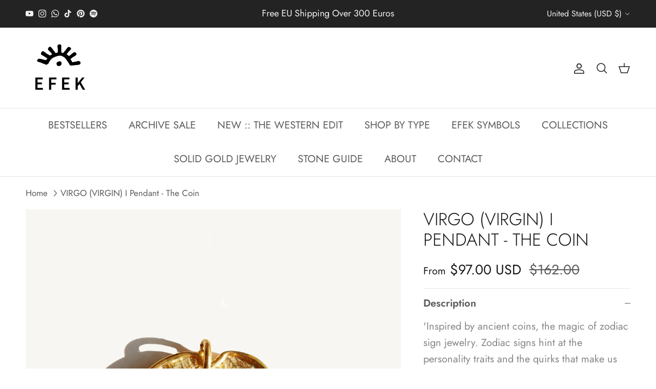

--- FILE ---
content_type: text/html; charset=utf-8
request_url: https://www.efekstudio.com/en-us/products/virgo-virgin-i-pendant-the-coin
body_size: 44776
content:
<!doctype html>
<html class="no-js" lang="en" dir="ltr">
<head><meta charset="utf-8">
<meta name="viewport" content="width=device-width,initial-scale=1">
<title>VIRGO (VIRGIN) I Pendant - The Coin &ndash; EFEK</title><link rel="canonical" href="https://www.efekstudio.com/en-us/products/virgo-virgin-i-pendant-the-coin"><link rel="icon" href="//www.efekstudio.com/cdn/shop/files/favicon-32x32_efcbcb20-4d45-4d54-97e0-0611e64c13bb.png?crop=center&height=48&v=1659992223&width=48" type="image/png">
  <link rel="apple-touch-icon" href="//www.efekstudio.com/cdn/shop/files/favicon-32x32_efcbcb20-4d45-4d54-97e0-0611e64c13bb.png?crop=center&height=180&v=1659992223&width=180"><meta name="description" content="&#39;Inspired by ancient coins, the magic of zodiac sign jewelry. Zodiac signs hint at the personality traits and the quirks that make us who we are. wearing jewelry designed with birth signs and stars feels special and personal.&#39; Material: Handmade 925 Sterling Silver Finishing: Micron Gold Plated / Silver Plated Dimensio"><meta property="og:site_name" content="EFEK">
<meta property="og:url" content="https://www.efekstudio.com/en-us/products/virgo-virgin-i-pendant-the-coin">
<meta property="og:title" content="VIRGO (VIRGIN) I Pendant - The Coin">
<meta property="og:type" content="product">
<meta property="og:description" content="&#39;Inspired by ancient coins, the magic of zodiac sign jewelry. Zodiac signs hint at the personality traits and the quirks that make us who we are. wearing jewelry designed with birth signs and stars feels special and personal.&#39; Material: Handmade 925 Sterling Silver Finishing: Micron Gold Plated / Silver Plated Dimensio"><meta property="og:image" content="http://www.efekstudio.com/cdn/shop/files/L1570972copia.jpg?crop=center&height=1200&v=1692308796&width=1200">
  <meta property="og:image:secure_url" content="https://www.efekstudio.com/cdn/shop/files/L1570972copia.jpg?crop=center&height=1200&v=1692308796&width=1200">
  <meta property="og:image:width" content="2224">
  <meta property="og:image:height" content="2781"><meta property="og:price:amount" content="97.00">
  <meta property="og:price:currency" content="USD"><meta name="twitter:card" content="summary_large_image">
<meta name="twitter:title" content="VIRGO (VIRGIN) I Pendant - The Coin">
<meta name="twitter:description" content="&#39;Inspired by ancient coins, the magic of zodiac sign jewelry. Zodiac signs hint at the personality traits and the quirks that make us who we are. wearing jewelry designed with birth signs and stars feels special and personal.&#39; Material: Handmade 925 Sterling Silver Finishing: Micron Gold Plated / Silver Plated Dimensio">
<style>@font-face {
  font-family: Jost;
  font-weight: 400;
  font-style: normal;
  font-display: fallback;
  src: url("//www.efekstudio.com/cdn/fonts/jost/jost_n4.d47a1b6347ce4a4c9f437608011273009d91f2b7.woff2") format("woff2"),
       url("//www.efekstudio.com/cdn/fonts/jost/jost_n4.791c46290e672b3f85c3d1c651ef2efa3819eadd.woff") format("woff");
}
@font-face {
  font-family: Jost;
  font-weight: 700;
  font-style: normal;
  font-display: fallback;
  src: url("//www.efekstudio.com/cdn/fonts/jost/jost_n7.921dc18c13fa0b0c94c5e2517ffe06139c3615a3.woff2") format("woff2"),
       url("//www.efekstudio.com/cdn/fonts/jost/jost_n7.cbfc16c98c1e195f46c536e775e4e959c5f2f22b.woff") format("woff");
}
@font-face {
  font-family: Jost;
  font-weight: 500;
  font-style: normal;
  font-display: fallback;
  src: url("//www.efekstudio.com/cdn/fonts/jost/jost_n5.7c8497861ffd15f4e1284cd221f14658b0e95d61.woff2") format("woff2"),
       url("//www.efekstudio.com/cdn/fonts/jost/jost_n5.fb6a06896db583cc2df5ba1b30d9c04383119dd9.woff") format("woff");
}
@font-face {
  font-family: Jost;
  font-weight: 400;
  font-style: italic;
  font-display: fallback;
  src: url("//www.efekstudio.com/cdn/fonts/jost/jost_i4.b690098389649750ada222b9763d55796c5283a5.woff2") format("woff2"),
       url("//www.efekstudio.com/cdn/fonts/jost/jost_i4.fd766415a47e50b9e391ae7ec04e2ae25e7e28b0.woff") format("woff");
}
@font-face {
  font-family: Jost;
  font-weight: 700;
  font-style: italic;
  font-display: fallback;
  src: url("//www.efekstudio.com/cdn/fonts/jost/jost_i7.d8201b854e41e19d7ed9b1a31fe4fe71deea6d3f.woff2") format("woff2"),
       url("//www.efekstudio.com/cdn/fonts/jost/jost_i7.eae515c34e26b6c853efddc3fc0c552e0de63757.woff") format("woff");
}
@font-face {
  font-family: Jost;
  font-weight: 300;
  font-style: normal;
  font-display: fallback;
  src: url("//www.efekstudio.com/cdn/fonts/jost/jost_n3.a5df7448b5b8c9a76542f085341dff794ff2a59d.woff2") format("woff2"),
       url("//www.efekstudio.com/cdn/fonts/jost/jost_n3.882941f5a26d0660f7dd135c08afc57fc6939a07.woff") format("woff");
}
@font-face {
  font-family: Trirong;
  font-weight: 700;
  font-style: normal;
  font-display: fallback;
  src: url("//www.efekstudio.com/cdn/fonts/trirong/trirong_n7.a33ed6536f9a7c6d7a9d0b52e1e13fd44f544eff.woff2") format("woff2"),
       url("//www.efekstudio.com/cdn/fonts/trirong/trirong_n7.cdb88d0f8e5c427b393745c8cdeb8bc085cbacff.woff") format("woff");
}
@font-face {
  font-family: Jost;
  font-weight: 400;
  font-style: normal;
  font-display: fallback;
  src: url("//www.efekstudio.com/cdn/fonts/jost/jost_n4.d47a1b6347ce4a4c9f437608011273009d91f2b7.woff2") format("woff2"),
       url("//www.efekstudio.com/cdn/fonts/jost/jost_n4.791c46290e672b3f85c3d1c651ef2efa3819eadd.woff") format("woff");
}
@font-face {
  font-family: Jost;
  font-weight: 600;
  font-style: normal;
  font-display: fallback;
  src: url("//www.efekstudio.com/cdn/fonts/jost/jost_n6.ec1178db7a7515114a2d84e3dd680832b7af8b99.woff2") format("woff2"),
       url("//www.efekstudio.com/cdn/fonts/jost/jost_n6.b1178bb6bdd3979fef38e103a3816f6980aeaff9.woff") format("woff");
}
:root {
  --page-container-width:          1600px;
  --reading-container-width:       720px;
  --divider-opacity:               0.14;
  --gutter-large:                  30px;
  --gutter-desktop:                20px;
  --gutter-mobile:                 16px;
  --section-padding:               50px;
  --larger-section-padding:        80px;
  --larger-section-padding-mobile: 60px;
  --largest-section-padding:       110px;
  --aos-animate-duration:          0.6s;

  --base-font-family:              Jost, sans-serif;
  --base-font-weight:              400;
  --base-font-style:               normal;
  --heading-font-family:           Jost, sans-serif;
  --heading-font-weight:           300;
  --heading-font-style:            normal;
  --heading-font-letter-spacing:   normal;
  --logo-font-family:              Trirong, serif;
  --logo-font-weight:              700;
  --logo-font-style:               normal;
  --nav-font-family:               Jost, sans-serif;
  --nav-font-weight:               400;
  --nav-font-style:                normal;

  --base-text-size:20px;
  --base-line-height:              1.6;
  --input-text-size:20px;
  --smaller-text-size-1:16px;
  --smaller-text-size-2:18px;
  --smaller-text-size-3:17px;
  --smaller-text-size-4:16px;
  --larger-text-size:34px;
  --super-large-text-size:60px;
  --super-large-mobile-text-size:27px;
  --larger-mobile-text-size:27px;
  --logo-text-size:26px;--btn-letter-spacing: 0.08em;
    --btn-text-transform: uppercase;
    --button-text-size: 18px;
    --quickbuy-button-text-size: 13;
    --small-feature-link-font-size: 0.75em;
    --input-btn-padding-top: 1.2em;
    --input-btn-padding-bottom: 1.2em;--heading-text-transform:uppercase;
  --nav-text-size:                      20px;
  --mobile-menu-font-weight:            inherit;

  --body-bg-color:                      255 255 255;
  --bg-color:                           255 255 255;
  --body-text-color:                    92 92 92;
  --text-color:                         92 92 92;

  --header-text-col:                    #171717;--header-text-hover-col:             var(--main-nav-link-hover-col);--header-bg-col:                     #ffffff;
  --heading-color:                     23 23 23;
  --body-heading-color:                23 23 23;
  --heading-divider-col:               #dfe3e8;

  --logo-col:                          #171717;
  --main-nav-bg:                       #ffffff;
  --main-nav-link-col:                 #5c5c5c;
  --main-nav-link-hover-col:           #171717;
  --main-nav-link-featured-col:        #171717;

  --link-color:                        23 23 23;
  --body-link-color:                   23 23 23;

  --btn-bg-color:                        35 35 35;
  --btn-bg-hover-color:                  23 23 23;
  --btn-border-color:                    35 35 35;
  --btn-border-hover-color:              23 23 23;
  --btn-text-color:                      255 255 255;
  --btn-text-hover-color:                255 255 255;--btn-alt-bg-color:                    255 255 255;
  --btn-alt-text-color:                  35 35 35;
  --btn-alt-border-color:                35 35 35;
  --btn-alt-border-hover-color:          35 35 35;--btn-ter-bg-color:                    235 235 235;
  --btn-ter-text-color:                  41 41 41;
  --btn-ter-bg-hover-color:              35 35 35;
  --btn-ter-text-hover-color:            255 255 255;--btn-border-radius: 3px;
    --btn-inspired-border-radius: 3px;--color-scheme-default:                             #ffffff;
  --color-scheme-default-color:                       255 255 255;
  --color-scheme-default-text-color:                  92 92 92;
  --color-scheme-default-head-color:                  23 23 23;
  --color-scheme-default-link-color:                  23 23 23;
  --color-scheme-default-btn-text-color:              255 255 255;
  --color-scheme-default-btn-text-hover-color:        255 255 255;
  --color-scheme-default-btn-bg-color:                35 35 35;
  --color-scheme-default-btn-bg-hover-color:          23 23 23;
  --color-scheme-default-btn-border-color:            35 35 35;
  --color-scheme-default-btn-border-hover-color:      23 23 23;
  --color-scheme-default-btn-alt-text-color:          35 35 35;
  --color-scheme-default-btn-alt-bg-color:            255 255 255;
  --color-scheme-default-btn-alt-border-color:        35 35 35;
  --color-scheme-default-btn-alt-border-hover-color:  35 35 35;

  --color-scheme-1:                             #ffffff;
  --color-scheme-1-color:                       255 255 255;
  --color-scheme-1-text-color:                  92 92 92;
  --color-scheme-1-head-color:                  23 23 23;
  --color-scheme-1-link-color:                  23 23 23;
  --color-scheme-1-btn-text-color:              255 255 255;
  --color-scheme-1-btn-text-hover-color:        255 255 255;
  --color-scheme-1-btn-bg-color:                35 35 35;
  --color-scheme-1-btn-bg-hover-color:          0 0 0;
  --color-scheme-1-btn-border-color:            35 35 35;
  --color-scheme-1-btn-border-hover-color:      0 0 0;
  --color-scheme-1-btn-alt-text-color:          35 35 35;
  --color-scheme-1-btn-alt-bg-color:            255 255 255;
  --color-scheme-1-btn-alt-border-color:        35 35 35;
  --color-scheme-1-btn-alt-border-hover-color:  35 35 35;

  --color-scheme-2:                             #ffffff;
  --color-scheme-2-color:                       255 255 255;
  --color-scheme-2-text-color:                  92 92 92;
  --color-scheme-2-head-color:                  23 23 23;
  --color-scheme-2-link-color:                  23 23 23;
  --color-scheme-2-btn-text-color:              255 255 255;
  --color-scheme-2-btn-text-hover-color:        255 255 255;
  --color-scheme-2-btn-bg-color:                35 35 35;
  --color-scheme-2-btn-bg-hover-color:          0 0 0;
  --color-scheme-2-btn-border-color:            35 35 35;
  --color-scheme-2-btn-border-hover-color:      0 0 0;
  --color-scheme-2-btn-alt-text-color:          35 35 35;
  --color-scheme-2-btn-alt-bg-color:            255 255 255;
  --color-scheme-2-btn-alt-border-color:        35 35 35;
  --color-scheme-2-btn-alt-border-hover-color:  35 35 35;

  /* Shop Pay payment terms */
  --payment-terms-background-color:    #ffffff;--quickbuy-bg: 255 255 255;--body-input-background-color:       rgb(var(--body-bg-color));
  --input-background-color:            rgb(var(--body-bg-color));
  --body-input-text-color:             var(--body-text-color);
  --input-text-color:                  var(--body-text-color);
  --body-input-border-color:           rgb(214, 214, 214);
  --input-border-color:                rgb(214, 214, 214);
  --input-border-color-hover:          rgb(165, 165, 165);
  --input-border-color-active:         rgb(92, 92, 92);

  --swatch-cross-svg:                  url("data:image/svg+xml,%3Csvg xmlns='http://www.w3.org/2000/svg' width='240' height='240' viewBox='0 0 24 24' fill='none' stroke='rgb(214, 214, 214)' stroke-width='0.09' preserveAspectRatio='none' %3E%3Cline x1='24' y1='0' x2='0' y2='24'%3E%3C/line%3E%3C/svg%3E");
  --swatch-cross-hover:                url("data:image/svg+xml,%3Csvg xmlns='http://www.w3.org/2000/svg' width='240' height='240' viewBox='0 0 24 24' fill='none' stroke='rgb(165, 165, 165)' stroke-width='0.09' preserveAspectRatio='none' %3E%3Cline x1='24' y1='0' x2='0' y2='24'%3E%3C/line%3E%3C/svg%3E");
  --swatch-cross-active:               url("data:image/svg+xml,%3Csvg xmlns='http://www.w3.org/2000/svg' width='240' height='240' viewBox='0 0 24 24' fill='none' stroke='rgb(92, 92, 92)' stroke-width='0.09' preserveAspectRatio='none' %3E%3Cline x1='24' y1='0' x2='0' y2='24'%3E%3C/line%3E%3C/svg%3E");

  --footer-divider-col:                #171717;
  --footer-text-col:                   92 92 92;
  --footer-heading-col:                23 23 23;
  --footer-bg-col:                     255 255 255;--product-label-overlay-justify: flex-start;--product-label-overlay-align: flex-start;--product-label-overlay-reduction-text:   #ffffff;
  --product-label-overlay-reduction-bg:     #171717;
  --product-label-overlay-reduction-text-weight: 600;
  --product-label-overlay-stock-text:       #ffffff;
  --product-label-overlay-stock-bg:         #171717;
  --product-label-overlay-new-text:         #ffffff;
  --product-label-overlay-new-bg:           #171717;
  --product-label-overlay-meta-text:        #ffffff;
  --product-label-overlay-meta-bg:          #ffffff;
  --product-label-sale-text:                #171717;
  --product-label-sold-text:                #171717;
  --product-label-preorder-text:            #171717;

  --product-block-crop-align:               center;

  
  --product-block-price-align:              flex-start;
  --product-block-price-item-margin-start:  initial;
  --product-block-price-item-margin-end:    .5rem;
  

  

  --collection-block-image-position:   center center;

  --swatch-picker-image-size:          40px;
  --swatch-crop-align:                 center center;

  --image-overlay-text-color:          255 255 255;--image-overlay-bg:                  rgba(0, 0, 0, 0.12);
  --image-overlay-shadow-start:        rgb(0 0 0 / 0.16);
  --image-overlay-box-opacity:         0.88;--product-inventory-ok-box-color:            #f2faf0;
  --product-inventory-ok-text-color:           #ffffff;
  --product-inventory-ok-icon-box-fill-color:  #fff;
  --product-inventory-low-box-color:           #ffffff;
  --product-inventory-low-text-color:          #171717;
  --product-inventory-low-icon-box-fill-color: #fff;
  --product-inventory-low-text-color-channels: 255, 255, 255;
  --product-inventory-ok-text-color-channels:  23, 23, 23;

  --rating-star-color: 23 23 23;--overlay-align-left: start;
    --overlay-align-right: end;}html[dir=rtl] {
  --overlay-right-text-m-left: 0;
  --overlay-right-text-m-right: auto;
  --overlay-left-shadow-left-left: 15%;
  --overlay-left-shadow-left-right: -50%;
  --overlay-left-shadow-right-left: -85%;
  --overlay-left-shadow-right-right: 0;
}.image-overlay--bg-box .text-overlay .text-overlay__text {
    --image-overlay-box-bg: 255 255 255;
    --heading-color: var(--body-heading-color);
    --text-color: var(--body-text-color);
    --link-color: var(--body-link-color);
  }::selection {
    background: rgb(var(--body-heading-color));
    color: rgb(var(--body-bg-color));
  }
  ::-moz-selection {
    background: rgb(var(--body-heading-color));
    color: rgb(var(--body-bg-color));
  }.use-color-scheme--default {
  --product-label-sale-text:           #171717;
  --product-label-sold-text:           #171717;
  --product-label-preorder-text:       #171717;
  --input-background-color:            rgb(var(--body-bg-color));
  --input-text-color:                  var(--body-input-text-color);
  --input-border-color:                rgb(214, 214, 214);
  --input-border-color-hover:          rgb(165, 165, 165);
  --input-border-color-active:         rgb(92, 92, 92);
}</style>

  <link href="//www.efekstudio.com/cdn/shop/t/60/assets/main.css?v=59812818702299870031765402845" rel="stylesheet" type="text/css" media="all" />
<link rel="preload" as="font" href="//www.efekstudio.com/cdn/fonts/jost/jost_n4.d47a1b6347ce4a4c9f437608011273009d91f2b7.woff2" type="font/woff2" crossorigin><link rel="preload" as="font" href="//www.efekstudio.com/cdn/fonts/jost/jost_n3.a5df7448b5b8c9a76542f085341dff794ff2a59d.woff2" type="font/woff2" crossorigin><script>
    document.documentElement.className = document.documentElement.className.replace('no-js', 'js');

    window.theme = {
      info: {
        name: 'Symmetry',
        version: '8.1.1'
      },
      device: {
        hasTouch: window.matchMedia('(any-pointer: coarse)').matches,
        hasHover: window.matchMedia('(hover: hover)').matches
      },
      mediaQueries: {
        md: '(min-width: 768px)',
        productMediaCarouselBreak: '(min-width: 1041px)'
      },
      routes: {
        base: 'https://www.efekstudio.com',
        cart: '/en-us/cart',
        cartAdd: '/en-us/cart/add.js',
        cartUpdate: '/en-us/cart/update.js',
        predictiveSearch: '/en-us/search/suggest'
      },
      strings: {
        cartTermsConfirmation: "You must agree to the terms and conditions before continuing.",
        cartItemsQuantityError: "You can only add [QUANTITY] of this item to your cart.",
        generalSearchViewAll: "View all search results",
        noStock: "Sold out",
        noVariant: "Unavailable",
        productsProductChooseA: "Choose a",
        generalSearchPages: "Pages",
        generalSearchNoResultsWithoutTerms: "Sorry, we couldnʼt find any results",
        shippingCalculator: {
          singleRate: "There is one shipping rate for this destination:",
          multipleRates: "There are multiple shipping rates for this destination:",
          noRates: "We do not ship to this destination."
        },
        regularPrice: "Regular price",
        salePrice: "Sale price"
      },
      settings: {
        moneyWithCurrencyFormat: "${{amount}} USD",
        cartType: "drawer",
        afterAddToCart: "drawer",
        quickbuyStyle: "button",
        externalLinksNewTab: true,
        internalLinksSmoothScroll: true
      }
    }

    theme.inlineNavigationCheck = function() {
      var pageHeader = document.querySelector('.pageheader'),
          inlineNavContainer = pageHeader.querySelector('.logo-area__left__inner'),
          inlineNav = inlineNavContainer.querySelector('.navigation--left');
      if (inlineNav && getComputedStyle(inlineNav).display != 'none') {
        var inlineMenuCentered = document.querySelector('.pageheader--layout-inline-menu-center'),
            logoContainer = document.querySelector('.logo-area__middle__inner');
        if(inlineMenuCentered) {
          var rightWidth = document.querySelector('.logo-area__right__inner').clientWidth,
              middleWidth = logoContainer.clientWidth,
              logoArea = document.querySelector('.logo-area'),
              computedLogoAreaStyle = getComputedStyle(logoArea),
              logoAreaInnerWidth = logoArea.clientWidth - Math.ceil(parseFloat(computedLogoAreaStyle.paddingLeft)) - Math.ceil(parseFloat(computedLogoAreaStyle.paddingRight)),
              availableNavWidth = logoAreaInnerWidth - Math.max(rightWidth, middleWidth) * 2 - 40;
          inlineNavContainer.style.maxWidth = availableNavWidth + 'px';
        }

        var firstInlineNavLink = inlineNav.querySelector('.navigation__item:first-child'),
            lastInlineNavLink = inlineNav.querySelector('.navigation__item:last-child');
        if (lastInlineNavLink) {
          var inlineNavWidth = null;
          if(document.querySelector('html[dir=rtl]')) {
            inlineNavWidth = firstInlineNavLink.offsetLeft - lastInlineNavLink.offsetLeft + firstInlineNavLink.offsetWidth;
          } else {
            inlineNavWidth = lastInlineNavLink.offsetLeft - firstInlineNavLink.offsetLeft + lastInlineNavLink.offsetWidth;
          }
          if (inlineNavContainer.offsetWidth >= inlineNavWidth) {
            pageHeader.classList.add('pageheader--layout-inline-permitted');
            var tallLogo = logoContainer.clientHeight > lastInlineNavLink.clientHeight + 20;
            if (tallLogo) {
              inlineNav.classList.add('navigation--tight-underline');
            } else {
              inlineNav.classList.remove('navigation--tight-underline');
            }
          } else {
            pageHeader.classList.remove('pageheader--layout-inline-permitted');
          }
        }
      }
    };

    theme.setInitialHeaderHeightProperty = () => {
      const section = document.querySelector('.section-header');
      if (section) {
        document.documentElement.style.setProperty('--theme-header-height', Math.ceil(section.clientHeight) + 'px');
      }
    };
  </script>

  <script src="//www.efekstudio.com/cdn/shop/t/60/assets/main.js?v=25831844697274821701765402845" defer></script>
    <script src="//www.efekstudio.com/cdn/shop/t/60/assets/animate-on-scroll.js?v=15249566486942820451765402845" defer></script>
    <link href="//www.efekstudio.com/cdn/shop/t/60/assets/animate-on-scroll.css?v=135962721104954213331765402845" rel="stylesheet" type="text/css" media="all" />
  

  <script>window.performance && window.performance.mark && window.performance.mark('shopify.content_for_header.start');</script><meta name="facebook-domain-verification" content="mu5j7e7v0gr21uh16q6f2q6c9be641">
<meta name="google-site-verification" content="PwLQ4aSCzlItZTGgJ7ynDLXLKACSB9yZf3aD9KGaSSc">
<meta id="shopify-digital-wallet" name="shopify-digital-wallet" content="/61110223077/digital_wallets/dialog">
<meta name="shopify-checkout-api-token" content="2faae9f1f85b2774b21af91f92c376bd">
<meta id="in-context-paypal-metadata" data-shop-id="61110223077" data-venmo-supported="false" data-environment="production" data-locale="en_US" data-paypal-v4="true" data-currency="USD">
<link rel="alternate" hreflang="x-default" href="https://www.efekstudio.com/products/virgo-virgin-i-pendant-the-coin">
<link rel="alternate" hreflang="en-FR" href="https://www.efekstudio.com/en-fr/products/virgo-virgin-i-pendant-the-coin">
<link rel="alternate" hreflang="en-TR" href="https://www.efekstudio.com/en-tr/products/virgo-virgin-i-pendant-the-coin">
<link rel="alternate" hreflang="en-US" href="https://www.efekstudio.com/en-us/products/virgo-virgin-i-pendant-the-coin">
<link rel="alternate" type="application/json+oembed" href="https://www.efekstudio.com/en-us/products/virgo-virgin-i-pendant-the-coin.oembed">
<script async="async" src="/checkouts/internal/preloads.js?locale=en-US"></script>
<link rel="preconnect" href="https://shop.app" crossorigin="anonymous">
<script async="async" src="https://shop.app/checkouts/internal/preloads.js?locale=en-US&shop_id=61110223077" crossorigin="anonymous"></script>
<script id="apple-pay-shop-capabilities" type="application/json">{"shopId":61110223077,"countryCode":"IT","currencyCode":"USD","merchantCapabilities":["supports3DS"],"merchantId":"gid:\/\/shopify\/Shop\/61110223077","merchantName":"EFEK","requiredBillingContactFields":["postalAddress","email","phone"],"requiredShippingContactFields":["postalAddress","email","phone"],"shippingType":"shipping","supportedNetworks":["visa","maestro","masterCard","amex"],"total":{"type":"pending","label":"EFEK","amount":"1.00"},"shopifyPaymentsEnabled":true,"supportsSubscriptions":true}</script>
<script id="shopify-features" type="application/json">{"accessToken":"2faae9f1f85b2774b21af91f92c376bd","betas":["rich-media-storefront-analytics"],"domain":"www.efekstudio.com","predictiveSearch":true,"shopId":61110223077,"locale":"en"}</script>
<script>var Shopify = Shopify || {};
Shopify.shop = "efek-milano.myshopify.com";
Shopify.locale = "en";
Shopify.currency = {"active":"USD","rate":"1.1969802"};
Shopify.country = "US";
Shopify.theme = {"name":"10.12.2025","id":183120822653,"schema_name":"Symmetry","schema_version":"8.1.1","theme_store_id":568,"role":"main"};
Shopify.theme.handle = "null";
Shopify.theme.style = {"id":null,"handle":null};
Shopify.cdnHost = "www.efekstudio.com/cdn";
Shopify.routes = Shopify.routes || {};
Shopify.routes.root = "/en-us/";</script>
<script type="module">!function(o){(o.Shopify=o.Shopify||{}).modules=!0}(window);</script>
<script>!function(o){function n(){var o=[];function n(){o.push(Array.prototype.slice.apply(arguments))}return n.q=o,n}var t=o.Shopify=o.Shopify||{};t.loadFeatures=n(),t.autoloadFeatures=n()}(window);</script>
<script>
  window.ShopifyPay = window.ShopifyPay || {};
  window.ShopifyPay.apiHost = "shop.app\/pay";
  window.ShopifyPay.redirectState = null;
</script>
<script id="shop-js-analytics" type="application/json">{"pageType":"product"}</script>
<script defer="defer" async type="module" src="//www.efekstudio.com/cdn/shopifycloud/shop-js/modules/v2/client.init-shop-cart-sync_DtuiiIyl.en.esm.js"></script>
<script defer="defer" async type="module" src="//www.efekstudio.com/cdn/shopifycloud/shop-js/modules/v2/chunk.common_CUHEfi5Q.esm.js"></script>
<script type="module">
  await import("//www.efekstudio.com/cdn/shopifycloud/shop-js/modules/v2/client.init-shop-cart-sync_DtuiiIyl.en.esm.js");
await import("//www.efekstudio.com/cdn/shopifycloud/shop-js/modules/v2/chunk.common_CUHEfi5Q.esm.js");

  window.Shopify.SignInWithShop?.initShopCartSync?.({"fedCMEnabled":true,"windoidEnabled":true});

</script>
<script>
  window.Shopify = window.Shopify || {};
  if (!window.Shopify.featureAssets) window.Shopify.featureAssets = {};
  window.Shopify.featureAssets['shop-js'] = {"shop-cart-sync":["modules/v2/client.shop-cart-sync_DFoTY42P.en.esm.js","modules/v2/chunk.common_CUHEfi5Q.esm.js"],"init-fed-cm":["modules/v2/client.init-fed-cm_D2UNy1i2.en.esm.js","modules/v2/chunk.common_CUHEfi5Q.esm.js"],"init-shop-email-lookup-coordinator":["modules/v2/client.init-shop-email-lookup-coordinator_BQEe2rDt.en.esm.js","modules/v2/chunk.common_CUHEfi5Q.esm.js"],"shop-cash-offers":["modules/v2/client.shop-cash-offers_3CTtReFF.en.esm.js","modules/v2/chunk.common_CUHEfi5Q.esm.js","modules/v2/chunk.modal_BewljZkx.esm.js"],"shop-button":["modules/v2/client.shop-button_C6oxCjDL.en.esm.js","modules/v2/chunk.common_CUHEfi5Q.esm.js"],"init-windoid":["modules/v2/client.init-windoid_5pix8xhK.en.esm.js","modules/v2/chunk.common_CUHEfi5Q.esm.js"],"avatar":["modules/v2/client.avatar_BTnouDA3.en.esm.js"],"init-shop-cart-sync":["modules/v2/client.init-shop-cart-sync_DtuiiIyl.en.esm.js","modules/v2/chunk.common_CUHEfi5Q.esm.js"],"shop-toast-manager":["modules/v2/client.shop-toast-manager_BYv_8cH1.en.esm.js","modules/v2/chunk.common_CUHEfi5Q.esm.js"],"pay-button":["modules/v2/client.pay-button_FnF9EIkY.en.esm.js","modules/v2/chunk.common_CUHEfi5Q.esm.js"],"shop-login-button":["modules/v2/client.shop-login-button_CH1KUpOf.en.esm.js","modules/v2/chunk.common_CUHEfi5Q.esm.js","modules/v2/chunk.modal_BewljZkx.esm.js"],"init-customer-accounts-sign-up":["modules/v2/client.init-customer-accounts-sign-up_aj7QGgYS.en.esm.js","modules/v2/client.shop-login-button_CH1KUpOf.en.esm.js","modules/v2/chunk.common_CUHEfi5Q.esm.js","modules/v2/chunk.modal_BewljZkx.esm.js"],"init-shop-for-new-customer-accounts":["modules/v2/client.init-shop-for-new-customer-accounts_NbnYRf_7.en.esm.js","modules/v2/client.shop-login-button_CH1KUpOf.en.esm.js","modules/v2/chunk.common_CUHEfi5Q.esm.js","modules/v2/chunk.modal_BewljZkx.esm.js"],"init-customer-accounts":["modules/v2/client.init-customer-accounts_ppedhqCH.en.esm.js","modules/v2/client.shop-login-button_CH1KUpOf.en.esm.js","modules/v2/chunk.common_CUHEfi5Q.esm.js","modules/v2/chunk.modal_BewljZkx.esm.js"],"shop-follow-button":["modules/v2/client.shop-follow-button_CMIBBa6u.en.esm.js","modules/v2/chunk.common_CUHEfi5Q.esm.js","modules/v2/chunk.modal_BewljZkx.esm.js"],"lead-capture":["modules/v2/client.lead-capture_But0hIyf.en.esm.js","modules/v2/chunk.common_CUHEfi5Q.esm.js","modules/v2/chunk.modal_BewljZkx.esm.js"],"checkout-modal":["modules/v2/client.checkout-modal_BBxc70dQ.en.esm.js","modules/v2/chunk.common_CUHEfi5Q.esm.js","modules/v2/chunk.modal_BewljZkx.esm.js"],"shop-login":["modules/v2/client.shop-login_hM3Q17Kl.en.esm.js","modules/v2/chunk.common_CUHEfi5Q.esm.js","modules/v2/chunk.modal_BewljZkx.esm.js"],"payment-terms":["modules/v2/client.payment-terms_CAtGlQYS.en.esm.js","modules/v2/chunk.common_CUHEfi5Q.esm.js","modules/v2/chunk.modal_BewljZkx.esm.js"]};
</script>
<script>(function() {
  var isLoaded = false;
  function asyncLoad() {
    if (isLoaded) return;
    isLoaded = true;
    var urls = ["https:\/\/gdprcdn.b-cdn.net\/js\/gdpr_cookie_consent.min.js?shop=efek-milano.myshopify.com","https:\/\/cdn.nfcube.com\/instafeed-7ed1bf36e8d9df287f856da4d5b3e104.js?shop=efek-milano.myshopify.com","https:\/\/cdn.shopify.com\/s\/files\/1\/0449\/2568\/1820\/t\/4\/assets\/booster_currency.js?v=1624978055\u0026shop=efek-milano.myshopify.com"];
    for (var i = 0; i < urls.length; i++) {
      var s = document.createElement('script');
      s.type = 'text/javascript';
      s.async = true;
      s.src = urls[i];
      var x = document.getElementsByTagName('script')[0];
      x.parentNode.insertBefore(s, x);
    }
  };
  if(window.attachEvent) {
    window.attachEvent('onload', asyncLoad);
  } else {
    window.addEventListener('load', asyncLoad, false);
  }
})();</script>
<script id="__st">var __st={"a":61110223077,"offset":3600,"reqid":"bec343ff-e334-4637-af4c-bc644879cc33-1767177361","pageurl":"www.efekstudio.com\/en-us\/products\/virgo-virgin-i-pendant-the-coin","u":"9a5a129ddec3","p":"product","rtyp":"product","rid":8221355442405};</script>
<script>window.ShopifyPaypalV4VisibilityTracking = true;</script>
<script id="captcha-bootstrap">!function(){'use strict';const t='contact',e='account',n='new_comment',o=[[t,t],['blogs',n],['comments',n],[t,'customer']],c=[[e,'customer_login'],[e,'guest_login'],[e,'recover_customer_password'],[e,'create_customer']],r=t=>t.map((([t,e])=>`form[action*='/${t}']:not([data-nocaptcha='true']) input[name='form_type'][value='${e}']`)).join(','),a=t=>()=>t?[...document.querySelectorAll(t)].map((t=>t.form)):[];function s(){const t=[...o],e=r(t);return a(e)}const i='password',u='form_key',d=['recaptcha-v3-token','g-recaptcha-response','h-captcha-response',i],f=()=>{try{return window.sessionStorage}catch{return}},m='__shopify_v',_=t=>t.elements[u];function p(t,e,n=!1){try{const o=window.sessionStorage,c=JSON.parse(o.getItem(e)),{data:r}=function(t){const{data:e,action:n}=t;return t[m]||n?{data:e,action:n}:{data:t,action:n}}(c);for(const[e,n]of Object.entries(r))t.elements[e]&&(t.elements[e].value=n);n&&o.removeItem(e)}catch(o){console.error('form repopulation failed',{error:o})}}const l='form_type',E='cptcha';function T(t){t.dataset[E]=!0}const w=window,h=w.document,L='Shopify',v='ce_forms',y='captcha';let A=!1;((t,e)=>{const n=(g='f06e6c50-85a8-45c8-87d0-21a2b65856fe',I='https://cdn.shopify.com/shopifycloud/storefront-forms-hcaptcha/ce_storefront_forms_captcha_hcaptcha.v1.5.2.iife.js',D={infoText:'Protected by hCaptcha',privacyText:'Privacy',termsText:'Terms'},(t,e,n)=>{const o=w[L][v],c=o.bindForm;if(c)return c(t,g,e,D).then(n);var r;o.q.push([[t,g,e,D],n]),r=I,A||(h.body.append(Object.assign(h.createElement('script'),{id:'captcha-provider',async:!0,src:r})),A=!0)});var g,I,D;w[L]=w[L]||{},w[L][v]=w[L][v]||{},w[L][v].q=[],w[L][y]=w[L][y]||{},w[L][y].protect=function(t,e){n(t,void 0,e),T(t)},Object.freeze(w[L][y]),function(t,e,n,w,h,L){const[v,y,A,g]=function(t,e,n){const i=e?o:[],u=t?c:[],d=[...i,...u],f=r(d),m=r(i),_=r(d.filter((([t,e])=>n.includes(e))));return[a(f),a(m),a(_),s()]}(w,h,L),I=t=>{const e=t.target;return e instanceof HTMLFormElement?e:e&&e.form},D=t=>v().includes(t);t.addEventListener('submit',(t=>{const e=I(t);if(!e)return;const n=D(e)&&!e.dataset.hcaptchaBound&&!e.dataset.recaptchaBound,o=_(e),c=g().includes(e)&&(!o||!o.value);(n||c)&&t.preventDefault(),c&&!n&&(function(t){try{if(!f())return;!function(t){const e=f();if(!e)return;const n=_(t);if(!n)return;const o=n.value;o&&e.removeItem(o)}(t);const e=Array.from(Array(32),(()=>Math.random().toString(36)[2])).join('');!function(t,e){_(t)||t.append(Object.assign(document.createElement('input'),{type:'hidden',name:u})),t.elements[u].value=e}(t,e),function(t,e){const n=f();if(!n)return;const o=[...t.querySelectorAll(`input[type='${i}']`)].map((({name:t})=>t)),c=[...d,...o],r={};for(const[a,s]of new FormData(t).entries())c.includes(a)||(r[a]=s);n.setItem(e,JSON.stringify({[m]:1,action:t.action,data:r}))}(t,e)}catch(e){console.error('failed to persist form',e)}}(e),e.submit())}));const S=(t,e)=>{t&&!t.dataset[E]&&(n(t,e.some((e=>e===t))),T(t))};for(const o of['focusin','change'])t.addEventListener(o,(t=>{const e=I(t);D(e)&&S(e,y())}));const B=e.get('form_key'),M=e.get(l),P=B&&M;t.addEventListener('DOMContentLoaded',(()=>{const t=y();if(P)for(const e of t)e.elements[l].value===M&&p(e,B);[...new Set([...A(),...v().filter((t=>'true'===t.dataset.shopifyCaptcha))])].forEach((e=>S(e,t)))}))}(h,new URLSearchParams(w.location.search),n,t,e,['guest_login'])})(!0,!0)}();</script>
<script integrity="sha256-4kQ18oKyAcykRKYeNunJcIwy7WH5gtpwJnB7kiuLZ1E=" data-source-attribution="shopify.loadfeatures" defer="defer" src="//www.efekstudio.com/cdn/shopifycloud/storefront/assets/storefront/load_feature-a0a9edcb.js" crossorigin="anonymous"></script>
<script crossorigin="anonymous" defer="defer" src="//www.efekstudio.com/cdn/shopifycloud/storefront/assets/shopify_pay/storefront-65b4c6d7.js?v=20250812"></script>
<script data-source-attribution="shopify.dynamic_checkout.dynamic.init">var Shopify=Shopify||{};Shopify.PaymentButton=Shopify.PaymentButton||{isStorefrontPortableWallets:!0,init:function(){window.Shopify.PaymentButton.init=function(){};var t=document.createElement("script");t.src="https://www.efekstudio.com/cdn/shopifycloud/portable-wallets/latest/portable-wallets.en.js",t.type="module",document.head.appendChild(t)}};
</script>
<script data-source-attribution="shopify.dynamic_checkout.buyer_consent">
  function portableWalletsHideBuyerConsent(e){var t=document.getElementById("shopify-buyer-consent"),n=document.getElementById("shopify-subscription-policy-button");t&&n&&(t.classList.add("hidden"),t.setAttribute("aria-hidden","true"),n.removeEventListener("click",e))}function portableWalletsShowBuyerConsent(e){var t=document.getElementById("shopify-buyer-consent"),n=document.getElementById("shopify-subscription-policy-button");t&&n&&(t.classList.remove("hidden"),t.removeAttribute("aria-hidden"),n.addEventListener("click",e))}window.Shopify?.PaymentButton&&(window.Shopify.PaymentButton.hideBuyerConsent=portableWalletsHideBuyerConsent,window.Shopify.PaymentButton.showBuyerConsent=portableWalletsShowBuyerConsent);
</script>
<script>
  function portableWalletsCleanup(e){e&&e.src&&console.error("Failed to load portable wallets script "+e.src);var t=document.querySelectorAll("shopify-accelerated-checkout .shopify-payment-button__skeleton, shopify-accelerated-checkout-cart .wallet-cart-button__skeleton"),e=document.getElementById("shopify-buyer-consent");for(let e=0;e<t.length;e++)t[e].remove();e&&e.remove()}function portableWalletsNotLoadedAsModule(e){e instanceof ErrorEvent&&"string"==typeof e.message&&e.message.includes("import.meta")&&"string"==typeof e.filename&&e.filename.includes("portable-wallets")&&(window.removeEventListener("error",portableWalletsNotLoadedAsModule),window.Shopify.PaymentButton.failedToLoad=e,"loading"===document.readyState?document.addEventListener("DOMContentLoaded",window.Shopify.PaymentButton.init):window.Shopify.PaymentButton.init())}window.addEventListener("error",portableWalletsNotLoadedAsModule);
</script>

<script type="module" src="https://www.efekstudio.com/cdn/shopifycloud/portable-wallets/latest/portable-wallets.en.js" onError="portableWalletsCleanup(this)" crossorigin="anonymous"></script>
<script nomodule>
  document.addEventListener("DOMContentLoaded", portableWalletsCleanup);
</script>

<script id='scb4127' type='text/javascript' async='' src='https://www.efekstudio.com/cdn/shopifycloud/privacy-banner/storefront-banner.js'></script><link id="shopify-accelerated-checkout-styles" rel="stylesheet" media="screen" href="https://www.efekstudio.com/cdn/shopifycloud/portable-wallets/latest/accelerated-checkout-backwards-compat.css" crossorigin="anonymous">
<style id="shopify-accelerated-checkout-cart">
        #shopify-buyer-consent {
  margin-top: 1em;
  display: inline-block;
  width: 100%;
}

#shopify-buyer-consent.hidden {
  display: none;
}

#shopify-subscription-policy-button {
  background: none;
  border: none;
  padding: 0;
  text-decoration: underline;
  font-size: inherit;
  cursor: pointer;
}

#shopify-subscription-policy-button::before {
  box-shadow: none;
}

      </style>
<script id="sections-script" data-sections="related-products,footer" defer="defer" src="//www.efekstudio.com/cdn/shop/t/60/compiled_assets/scripts.js?4034"></script>
<script>window.performance && window.performance.mark && window.performance.mark('shopify.content_for_header.end');</script>
<!-- CC Custom Head Start --><!-- CC Custom Head End --><script src="https://cdn.shopify.com/extensions/a9a32278-85fd-435d-a2e4-15afbc801656/nova-multi-currency-converter-1/assets/nova-cur-app-embed.js" type="text/javascript" defer="defer"></script>
<link href="https://cdn.shopify.com/extensions/a9a32278-85fd-435d-a2e4-15afbc801656/nova-multi-currency-converter-1/assets/nova-cur.css" rel="stylesheet" type="text/css" media="all">
<script src="https://cdn.shopify.com/extensions/1f805629-c1d3-44c5-afa0-f2ef641295ef/booster-page-speed-optimizer-1/assets/speed-embed.js" type="text/javascript" defer="defer"></script>
<link href="https://monorail-edge.shopifysvc.com" rel="dns-prefetch">
<script>(function(){if ("sendBeacon" in navigator && "performance" in window) {try {var session_token_from_headers = performance.getEntriesByType('navigation')[0].serverTiming.find(x => x.name == '_s').description;} catch {var session_token_from_headers = undefined;}var session_cookie_matches = document.cookie.match(/_shopify_s=([^;]*)/);var session_token_from_cookie = session_cookie_matches && session_cookie_matches.length === 2 ? session_cookie_matches[1] : "";var session_token = session_token_from_headers || session_token_from_cookie || "";function handle_abandonment_event(e) {var entries = performance.getEntries().filter(function(entry) {return /monorail-edge.shopifysvc.com/.test(entry.name);});if (!window.abandonment_tracked && entries.length === 0) {window.abandonment_tracked = true;var currentMs = Date.now();var navigation_start = performance.timing.navigationStart;var payload = {shop_id: 61110223077,url: window.location.href,navigation_start,duration: currentMs - navigation_start,session_token,page_type: "product"};window.navigator.sendBeacon("https://monorail-edge.shopifysvc.com/v1/produce", JSON.stringify({schema_id: "online_store_buyer_site_abandonment/1.1",payload: payload,metadata: {event_created_at_ms: currentMs,event_sent_at_ms: currentMs}}));}}window.addEventListener('pagehide', handle_abandonment_event);}}());</script>
<script id="web-pixels-manager-setup">(function e(e,d,r,n,o){if(void 0===o&&(o={}),!Boolean(null===(a=null===(i=window.Shopify)||void 0===i?void 0:i.analytics)||void 0===a?void 0:a.replayQueue)){var i,a;window.Shopify=window.Shopify||{};var t=window.Shopify;t.analytics=t.analytics||{};var s=t.analytics;s.replayQueue=[],s.publish=function(e,d,r){return s.replayQueue.push([e,d,r]),!0};try{self.performance.mark("wpm:start")}catch(e){}var l=function(){var e={modern:/Edge?\/(1{2}[4-9]|1[2-9]\d|[2-9]\d{2}|\d{4,})\.\d+(\.\d+|)|Firefox\/(1{2}[4-9]|1[2-9]\d|[2-9]\d{2}|\d{4,})\.\d+(\.\d+|)|Chrom(ium|e)\/(9{2}|\d{3,})\.\d+(\.\d+|)|(Maci|X1{2}).+ Version\/(15\.\d+|(1[6-9]|[2-9]\d|\d{3,})\.\d+)([,.]\d+|)( \(\w+\)|)( Mobile\/\w+|) Safari\/|Chrome.+OPR\/(9{2}|\d{3,})\.\d+\.\d+|(CPU[ +]OS|iPhone[ +]OS|CPU[ +]iPhone|CPU IPhone OS|CPU iPad OS)[ +]+(15[._]\d+|(1[6-9]|[2-9]\d|\d{3,})[._]\d+)([._]\d+|)|Android:?[ /-](13[3-9]|1[4-9]\d|[2-9]\d{2}|\d{4,})(\.\d+|)(\.\d+|)|Android.+Firefox\/(13[5-9]|1[4-9]\d|[2-9]\d{2}|\d{4,})\.\d+(\.\d+|)|Android.+Chrom(ium|e)\/(13[3-9]|1[4-9]\d|[2-9]\d{2}|\d{4,})\.\d+(\.\d+|)|SamsungBrowser\/([2-9]\d|\d{3,})\.\d+/,legacy:/Edge?\/(1[6-9]|[2-9]\d|\d{3,})\.\d+(\.\d+|)|Firefox\/(5[4-9]|[6-9]\d|\d{3,})\.\d+(\.\d+|)|Chrom(ium|e)\/(5[1-9]|[6-9]\d|\d{3,})\.\d+(\.\d+|)([\d.]+$|.*Safari\/(?![\d.]+ Edge\/[\d.]+$))|(Maci|X1{2}).+ Version\/(10\.\d+|(1[1-9]|[2-9]\d|\d{3,})\.\d+)([,.]\d+|)( \(\w+\)|)( Mobile\/\w+|) Safari\/|Chrome.+OPR\/(3[89]|[4-9]\d|\d{3,})\.\d+\.\d+|(CPU[ +]OS|iPhone[ +]OS|CPU[ +]iPhone|CPU IPhone OS|CPU iPad OS)[ +]+(10[._]\d+|(1[1-9]|[2-9]\d|\d{3,})[._]\d+)([._]\d+|)|Android:?[ /-](13[3-9]|1[4-9]\d|[2-9]\d{2}|\d{4,})(\.\d+|)(\.\d+|)|Mobile Safari.+OPR\/([89]\d|\d{3,})\.\d+\.\d+|Android.+Firefox\/(13[5-9]|1[4-9]\d|[2-9]\d{2}|\d{4,})\.\d+(\.\d+|)|Android.+Chrom(ium|e)\/(13[3-9]|1[4-9]\d|[2-9]\d{2}|\d{4,})\.\d+(\.\d+|)|Android.+(UC? ?Browser|UCWEB|U3)[ /]?(15\.([5-9]|\d{2,})|(1[6-9]|[2-9]\d|\d{3,})\.\d+)\.\d+|SamsungBrowser\/(5\.\d+|([6-9]|\d{2,})\.\d+)|Android.+MQ{2}Browser\/(14(\.(9|\d{2,})|)|(1[5-9]|[2-9]\d|\d{3,})(\.\d+|))(\.\d+|)|K[Aa][Ii]OS\/(3\.\d+|([4-9]|\d{2,})\.\d+)(\.\d+|)/},d=e.modern,r=e.legacy,n=navigator.userAgent;return n.match(d)?"modern":n.match(r)?"legacy":"unknown"}(),u="modern"===l?"modern":"legacy",c=(null!=n?n:{modern:"",legacy:""})[u],f=function(e){return[e.baseUrl,"/wpm","/b",e.hashVersion,"modern"===e.buildTarget?"m":"l",".js"].join("")}({baseUrl:d,hashVersion:r,buildTarget:u}),m=function(e){var d=e.version,r=e.bundleTarget,n=e.surface,o=e.pageUrl,i=e.monorailEndpoint;return{emit:function(e){var a=e.status,t=e.errorMsg,s=(new Date).getTime(),l=JSON.stringify({metadata:{event_sent_at_ms:s},events:[{schema_id:"web_pixels_manager_load/3.1",payload:{version:d,bundle_target:r,page_url:o,status:a,surface:n,error_msg:t},metadata:{event_created_at_ms:s}}]});if(!i)return console&&console.warn&&console.warn("[Web Pixels Manager] No Monorail endpoint provided, skipping logging."),!1;try{return self.navigator.sendBeacon.bind(self.navigator)(i,l)}catch(e){}var u=new XMLHttpRequest;try{return u.open("POST",i,!0),u.setRequestHeader("Content-Type","text/plain"),u.send(l),!0}catch(e){return console&&console.warn&&console.warn("[Web Pixels Manager] Got an unhandled error while logging to Monorail."),!1}}}}({version:r,bundleTarget:l,surface:e.surface,pageUrl:self.location.href,monorailEndpoint:e.monorailEndpoint});try{o.browserTarget=l,function(e){var d=e.src,r=e.async,n=void 0===r||r,o=e.onload,i=e.onerror,a=e.sri,t=e.scriptDataAttributes,s=void 0===t?{}:t,l=document.createElement("script"),u=document.querySelector("head"),c=document.querySelector("body");if(l.async=n,l.src=d,a&&(l.integrity=a,l.crossOrigin="anonymous"),s)for(var f in s)if(Object.prototype.hasOwnProperty.call(s,f))try{l.dataset[f]=s[f]}catch(e){}if(o&&l.addEventListener("load",o),i&&l.addEventListener("error",i),u)u.appendChild(l);else{if(!c)throw new Error("Did not find a head or body element to append the script");c.appendChild(l)}}({src:f,async:!0,onload:function(){if(!function(){var e,d;return Boolean(null===(d=null===(e=window.Shopify)||void 0===e?void 0:e.analytics)||void 0===d?void 0:d.initialized)}()){var d=window.webPixelsManager.init(e)||void 0;if(d){var r=window.Shopify.analytics;r.replayQueue.forEach((function(e){var r=e[0],n=e[1],o=e[2];d.publishCustomEvent(r,n,o)})),r.replayQueue=[],r.publish=d.publishCustomEvent,r.visitor=d.visitor,r.initialized=!0}}},onerror:function(){return m.emit({status:"failed",errorMsg:"".concat(f," has failed to load")})},sri:function(e){var d=/^sha384-[A-Za-z0-9+/=]+$/;return"string"==typeof e&&d.test(e)}(c)?c:"",scriptDataAttributes:o}),m.emit({status:"loading"})}catch(e){m.emit({status:"failed",errorMsg:(null==e?void 0:e.message)||"Unknown error"})}}})({shopId: 61110223077,storefrontBaseUrl: "https://www.efekstudio.com",extensionsBaseUrl: "https://extensions.shopifycdn.com/cdn/shopifycloud/web-pixels-manager",monorailEndpoint: "https://monorail-edge.shopifysvc.com/unstable/produce_batch",surface: "storefront-renderer",enabledBetaFlags: ["2dca8a86","a0d5f9d2"],webPixelsConfigList: [{"id":"2357723517","configuration":"{\"config\":\"{\\\"google_tag_ids\\\":[\\\"GT-NGPQPGZ5\\\",\\\"AW-17840462470\\\"],\\\"target_country\\\":\\\"IT\\\",\\\"gtag_events\\\":[{\\\"type\\\":\\\"begin_checkout\\\",\\\"action_label\\\":\\\"AW-17840462470\\\"},{\\\"type\\\":\\\"search\\\",\\\"action_label\\\":\\\"AW-17840462470\\\"},{\\\"type\\\":\\\"view_item\\\",\\\"action_label\\\":[\\\"MC-43LWVVJK5D\\\",\\\"AW-17840462470\\\"]},{\\\"type\\\":\\\"purchase\\\",\\\"action_label\\\":[\\\"MC-43LWVVJK5D\\\",\\\"AW-17840462470\\\"]},{\\\"type\\\":\\\"page_view\\\",\\\"action_label\\\":[\\\"MC-43LWVVJK5D\\\",\\\"AW-17840462470\\\"]},{\\\"type\\\":\\\"add_payment_info\\\",\\\"action_label\\\":\\\"AW-17840462470\\\"},{\\\"type\\\":\\\"add_to_cart\\\",\\\"action_label\\\":\\\"AW-17840462470\\\"}],\\\"enable_monitoring_mode\\\":false}\"}","eventPayloadVersion":"v1","runtimeContext":"OPEN","scriptVersion":"b2a88bafab3e21179ed38636efcd8a93","type":"APP","apiClientId":1780363,"privacyPurposes":[],"dataSharingAdjustments":{"protectedCustomerApprovalScopes":[]}},{"id":"1451786621","configuration":"{\"tagID\":\"2613414502875\"}","eventPayloadVersion":"v1","runtimeContext":"STRICT","scriptVersion":"18031546ee651571ed29edbe71a3550b","type":"APP","apiClientId":3009811,"privacyPurposes":["ANALYTICS","MARKETING","SALE_OF_DATA"],"dataSharingAdjustments":{"protectedCustomerApprovalScopes":["read_customer_address","read_customer_email","read_customer_name","read_customer_personal_data","read_customer_phone"]}},{"id":"1451721085","configuration":"{\"pixelCode\":\"CT8EQT3C77UAJPU2GHN0\"}","eventPayloadVersion":"v1","runtimeContext":"STRICT","scriptVersion":"22e92c2ad45662f435e4801458fb78cc","type":"APP","apiClientId":4383523,"privacyPurposes":["ANALYTICS","MARKETING","SALE_OF_DATA"],"dataSharingAdjustments":{"protectedCustomerApprovalScopes":["read_customer_address","read_customer_email","read_customer_name","read_customer_personal_data","read_customer_phone"]}},{"id":"169935077","configuration":"{\"pixel_id\":\"565922645456073\",\"pixel_type\":\"facebook_pixel\"}","eventPayloadVersion":"v1","runtimeContext":"OPEN","scriptVersion":"ca16bc87fe92b6042fbaa3acc2fbdaa6","type":"APP","apiClientId":2329312,"privacyPurposes":["ANALYTICS","MARKETING","SALE_OF_DATA"],"dataSharingAdjustments":{"protectedCustomerApprovalScopes":["read_customer_address","read_customer_email","read_customer_name","read_customer_personal_data","read_customer_phone"]}},{"id":"shopify-app-pixel","configuration":"{}","eventPayloadVersion":"v1","runtimeContext":"STRICT","scriptVersion":"0450","apiClientId":"shopify-pixel","type":"APP","privacyPurposes":["ANALYTICS","MARKETING"]},{"id":"shopify-custom-pixel","eventPayloadVersion":"v1","runtimeContext":"LAX","scriptVersion":"0450","apiClientId":"shopify-pixel","type":"CUSTOM","privacyPurposes":["ANALYTICS","MARKETING"]}],isMerchantRequest: false,initData: {"shop":{"name":"EFEK","paymentSettings":{"currencyCode":"EUR"},"myshopifyDomain":"efek-milano.myshopify.com","countryCode":"IT","storefrontUrl":"https:\/\/www.efekstudio.com\/en-us"},"customer":null,"cart":null,"checkout":null,"productVariants":[{"price":{"amount":97.0,"currencyCode":"USD"},"product":{"title":"VIRGO (VIRGIN) I Pendant - The Coin","vendor":"EFEK","id":"8221355442405","untranslatedTitle":"VIRGO (VIRGIN) I Pendant - The Coin","url":"\/en-us\/products\/virgo-virgin-i-pendant-the-coin","type":""},"id":"43918325252325","image":{"src":"\/\/www.efekstudio.com\/cdn\/shop\/files\/L1570972copia.jpg?v=1692308796"},"sku":"","title":"Pendant (no chain)","untranslatedTitle":"Pendant (no chain)"},{"price":{"amount":119.0,"currencyCode":"USD"},"product":{"title":"VIRGO (VIRGIN) I Pendant - The Coin","vendor":"EFEK","id":"8221355442405","untranslatedTitle":"VIRGO (VIRGIN) I Pendant - The Coin","url":"\/en-us\/products\/virgo-virgin-i-pendant-the-coin","type":""},"id":"43918325285093","image":{"src":"\/\/www.efekstudio.com\/cdn\/shop\/files\/L1570972copia.jpg?v=1692308796"},"sku":"","title":"Add a chain! (42\/47 cm)","untranslatedTitle":"Add a chain! (42\/47 cm)"},{"price":{"amount":123.0,"currencyCode":"USD"},"product":{"title":"VIRGO (VIRGIN) I Pendant - The Coin","vendor":"EFEK","id":"8221355442405","untranslatedTitle":"VIRGO (VIRGIN) I Pendant - The Coin","url":"\/en-us\/products\/virgo-virgin-i-pendant-the-coin","type":""},"id":"43918325317861","image":{"src":"\/\/www.efekstudio.com\/cdn\/shop\/files\/L1570972copia.jpg?v=1692308796"},"sku":"","title":"Add a chain! (50\/55 cm)","untranslatedTitle":"Add a chain! (50\/55 cm)"},{"price":{"amount":126.0,"currencyCode":"USD"},"product":{"title":"VIRGO (VIRGIN) I Pendant - The Coin","vendor":"EFEK","id":"8221355442405","untranslatedTitle":"VIRGO (VIRGIN) I Pendant - The Coin","url":"\/en-us\/products\/virgo-virgin-i-pendant-the-coin","type":""},"id":"43918325350629","image":{"src":"\/\/www.efekstudio.com\/cdn\/shop\/files\/L1570972copia.jpg?v=1692308796"},"sku":"","title":"Add a chain! (55\/60 cm)","untranslatedTitle":"Add a chain! (55\/60 cm)"}],"purchasingCompany":null},},"https://www.efekstudio.com/cdn","da62cc92w68dfea28pcf9825a4m392e00d0",{"modern":"","legacy":""},{"shopId":"61110223077","storefrontBaseUrl":"https:\/\/www.efekstudio.com","extensionBaseUrl":"https:\/\/extensions.shopifycdn.com\/cdn\/shopifycloud\/web-pixels-manager","surface":"storefront-renderer","enabledBetaFlags":"[\"2dca8a86\", \"a0d5f9d2\"]","isMerchantRequest":"false","hashVersion":"da62cc92w68dfea28pcf9825a4m392e00d0","publish":"custom","events":"[[\"page_viewed\",{}],[\"product_viewed\",{\"productVariant\":{\"price\":{\"amount\":97.0,\"currencyCode\":\"USD\"},\"product\":{\"title\":\"VIRGO (VIRGIN) I Pendant - The Coin\",\"vendor\":\"EFEK\",\"id\":\"8221355442405\",\"untranslatedTitle\":\"VIRGO (VIRGIN) I Pendant - The Coin\",\"url\":\"\/en-us\/products\/virgo-virgin-i-pendant-the-coin\",\"type\":\"\"},\"id\":\"43918325252325\",\"image\":{\"src\":\"\/\/www.efekstudio.com\/cdn\/shop\/files\/L1570972copia.jpg?v=1692308796\"},\"sku\":\"\",\"title\":\"Pendant (no chain)\",\"untranslatedTitle\":\"Pendant (no chain)\"}}]]"});</script><script>
  window.ShopifyAnalytics = window.ShopifyAnalytics || {};
  window.ShopifyAnalytics.meta = window.ShopifyAnalytics.meta || {};
  window.ShopifyAnalytics.meta.currency = 'USD';
  var meta = {"product":{"id":8221355442405,"gid":"gid:\/\/shopify\/Product\/8221355442405","vendor":"EFEK","type":"","handle":"virgo-virgin-i-pendant-the-coin","variants":[{"id":43918325252325,"price":9700,"name":"VIRGO (VIRGIN) I Pendant - The Coin - Pendant (no chain)","public_title":"Pendant (no chain)","sku":""},{"id":43918325285093,"price":11900,"name":"VIRGO (VIRGIN) I Pendant - The Coin - Add a chain! (42\/47 cm)","public_title":"Add a chain! (42\/47 cm)","sku":""},{"id":43918325317861,"price":12300,"name":"VIRGO (VIRGIN) I Pendant - The Coin - Add a chain! (50\/55 cm)","public_title":"Add a chain! (50\/55 cm)","sku":""},{"id":43918325350629,"price":12600,"name":"VIRGO (VIRGIN) I Pendant - The Coin - Add a chain! (55\/60 cm)","public_title":"Add a chain! (55\/60 cm)","sku":""}],"remote":false},"page":{"pageType":"product","resourceType":"product","resourceId":8221355442405,"requestId":"bec343ff-e334-4637-af4c-bc644879cc33-1767177361"}};
  for (var attr in meta) {
    window.ShopifyAnalytics.meta[attr] = meta[attr];
  }
</script>
<script class="analytics">
  (function () {
    var customDocumentWrite = function(content) {
      var jquery = null;

      if (window.jQuery) {
        jquery = window.jQuery;
      } else if (window.Checkout && window.Checkout.$) {
        jquery = window.Checkout.$;
      }

      if (jquery) {
        jquery('body').append(content);
      }
    };

    var hasLoggedConversion = function(token) {
      if (token) {
        return document.cookie.indexOf('loggedConversion=' + token) !== -1;
      }
      return false;
    }

    var setCookieIfConversion = function(token) {
      if (token) {
        var twoMonthsFromNow = new Date(Date.now());
        twoMonthsFromNow.setMonth(twoMonthsFromNow.getMonth() + 2);

        document.cookie = 'loggedConversion=' + token + '; expires=' + twoMonthsFromNow;
      }
    }

    var trekkie = window.ShopifyAnalytics.lib = window.trekkie = window.trekkie || [];
    if (trekkie.integrations) {
      return;
    }
    trekkie.methods = [
      'identify',
      'page',
      'ready',
      'track',
      'trackForm',
      'trackLink'
    ];
    trekkie.factory = function(method) {
      return function() {
        var args = Array.prototype.slice.call(arguments);
        args.unshift(method);
        trekkie.push(args);
        return trekkie;
      };
    };
    for (var i = 0; i < trekkie.methods.length; i++) {
      var key = trekkie.methods[i];
      trekkie[key] = trekkie.factory(key);
    }
    trekkie.load = function(config) {
      trekkie.config = config || {};
      trekkie.config.initialDocumentCookie = document.cookie;
      var first = document.getElementsByTagName('script')[0];
      var script = document.createElement('script');
      script.type = 'text/javascript';
      script.onerror = function(e) {
        var scriptFallback = document.createElement('script');
        scriptFallback.type = 'text/javascript';
        scriptFallback.onerror = function(error) {
                var Monorail = {
      produce: function produce(monorailDomain, schemaId, payload) {
        var currentMs = new Date().getTime();
        var event = {
          schema_id: schemaId,
          payload: payload,
          metadata: {
            event_created_at_ms: currentMs,
            event_sent_at_ms: currentMs
          }
        };
        return Monorail.sendRequest("https://" + monorailDomain + "/v1/produce", JSON.stringify(event));
      },
      sendRequest: function sendRequest(endpointUrl, payload) {
        // Try the sendBeacon API
        if (window && window.navigator && typeof window.navigator.sendBeacon === 'function' && typeof window.Blob === 'function' && !Monorail.isIos12()) {
          var blobData = new window.Blob([payload], {
            type: 'text/plain'
          });

          if (window.navigator.sendBeacon(endpointUrl, blobData)) {
            return true;
          } // sendBeacon was not successful

        } // XHR beacon

        var xhr = new XMLHttpRequest();

        try {
          xhr.open('POST', endpointUrl);
          xhr.setRequestHeader('Content-Type', 'text/plain');
          xhr.send(payload);
        } catch (e) {
          console.log(e);
        }

        return false;
      },
      isIos12: function isIos12() {
        return window.navigator.userAgent.lastIndexOf('iPhone; CPU iPhone OS 12_') !== -1 || window.navigator.userAgent.lastIndexOf('iPad; CPU OS 12_') !== -1;
      }
    };
    Monorail.produce('monorail-edge.shopifysvc.com',
      'trekkie_storefront_load_errors/1.1',
      {shop_id: 61110223077,
      theme_id: 183120822653,
      app_name: "storefront",
      context_url: window.location.href,
      source_url: "//www.efekstudio.com/cdn/s/trekkie.storefront.8f32c7f0b513e73f3235c26245676203e1209161.min.js"});

        };
        scriptFallback.async = true;
        scriptFallback.src = '//www.efekstudio.com/cdn/s/trekkie.storefront.8f32c7f0b513e73f3235c26245676203e1209161.min.js';
        first.parentNode.insertBefore(scriptFallback, first);
      };
      script.async = true;
      script.src = '//www.efekstudio.com/cdn/s/trekkie.storefront.8f32c7f0b513e73f3235c26245676203e1209161.min.js';
      first.parentNode.insertBefore(script, first);
    };
    trekkie.load(
      {"Trekkie":{"appName":"storefront","development":false,"defaultAttributes":{"shopId":61110223077,"isMerchantRequest":null,"themeId":183120822653,"themeCityHash":"3751594093375923656","contentLanguage":"en","currency":"USD","eventMetadataId":"15b40159-1075-42d9-a4bf-bfa9b1bce017"},"isServerSideCookieWritingEnabled":true,"monorailRegion":"shop_domain","enabledBetaFlags":["65f19447"]},"Session Attribution":{},"S2S":{"facebookCapiEnabled":true,"source":"trekkie-storefront-renderer","apiClientId":580111}}
    );

    var loaded = false;
    trekkie.ready(function() {
      if (loaded) return;
      loaded = true;

      window.ShopifyAnalytics.lib = window.trekkie;

      var originalDocumentWrite = document.write;
      document.write = customDocumentWrite;
      try { window.ShopifyAnalytics.merchantGoogleAnalytics.call(this); } catch(error) {};
      document.write = originalDocumentWrite;

      window.ShopifyAnalytics.lib.page(null,{"pageType":"product","resourceType":"product","resourceId":8221355442405,"requestId":"bec343ff-e334-4637-af4c-bc644879cc33-1767177361","shopifyEmitted":true});

      var match = window.location.pathname.match(/checkouts\/(.+)\/(thank_you|post_purchase)/)
      var token = match? match[1]: undefined;
      if (!hasLoggedConversion(token)) {
        setCookieIfConversion(token);
        window.ShopifyAnalytics.lib.track("Viewed Product",{"currency":"USD","variantId":43918325252325,"productId":8221355442405,"productGid":"gid:\/\/shopify\/Product\/8221355442405","name":"VIRGO (VIRGIN) I Pendant - The Coin - Pendant (no chain)","price":"97.00","sku":"","brand":"EFEK","variant":"Pendant (no chain)","category":"","nonInteraction":true,"remote":false},undefined,undefined,{"shopifyEmitted":true});
      window.ShopifyAnalytics.lib.track("monorail:\/\/trekkie_storefront_viewed_product\/1.1",{"currency":"USD","variantId":43918325252325,"productId":8221355442405,"productGid":"gid:\/\/shopify\/Product\/8221355442405","name":"VIRGO (VIRGIN) I Pendant - The Coin - Pendant (no chain)","price":"97.00","sku":"","brand":"EFEK","variant":"Pendant (no chain)","category":"","nonInteraction":true,"remote":false,"referer":"https:\/\/www.efekstudio.com\/en-us\/products\/virgo-virgin-i-pendant-the-coin"});
      }
    });


        var eventsListenerScript = document.createElement('script');
        eventsListenerScript.async = true;
        eventsListenerScript.src = "//www.efekstudio.com/cdn/shopifycloud/storefront/assets/shop_events_listener-3da45d37.js";
        document.getElementsByTagName('head')[0].appendChild(eventsListenerScript);

})();</script>
<script
  defer
  src="https://www.efekstudio.com/cdn/shopifycloud/perf-kit/shopify-perf-kit-2.1.2.min.js"
  data-application="storefront-renderer"
  data-shop-id="61110223077"
  data-render-region="gcp-us-east1"
  data-page-type="product"
  data-theme-instance-id="183120822653"
  data-theme-name="Symmetry"
  data-theme-version="8.1.1"
  data-monorail-region="shop_domain"
  data-resource-timing-sampling-rate="10"
  data-shs="true"
  data-shs-beacon="true"
  data-shs-export-with-fetch="true"
  data-shs-logs-sample-rate="1"
  data-shs-beacon-endpoint="https://www.efekstudio.com/api/collect"
></script>
</head>

<body class="template-product
 swatch-source-native swatch-method-swatches swatch-style-icon_circle
 cc-animate-enabled">

  <a class="skip-link visually-hidden" href="#content" data-cs-role="skip">Skip to content</a><!-- BEGIN sections: header-group -->
<div id="shopify-section-sections--25884800057725__announcement-bar" class="shopify-section shopify-section-group-header-group section-announcement-bar">

<announcement-bar id="section-id-sections--25884800057725__announcement-bar" class="announcement-bar announcement-bar--with-announcement" data-cc-animate>
    <style data-shopify>
#section-id-sections--25884800057725__announcement-bar {
        --bg-color: #232323;
        --bg-gradient: ;
        --heading-color: 242 242 242;
        --text-color: 242 242 242;
        --link-color: 242 242 242;
        --announcement-font-size: 18px;
      }
    </style>
<div class="announcement-bg announcement-bg--inactive absolute inset-0"
          data-index="1"
          style="
            background:
#232323
"></div><div class="container container--no-max relative">
      <div class="announcement-bar__left desktop-only">
        
<ul class="social inline-flex flex-wrap"><li>
      <a class="social__link flex items-center justify-center" href="https://www.youtube.com/@Efek_Studio" target="_blank" rel="noopener" title="EFEK on YouTube"><svg class="icon" width="48" height="34" viewBox="0 0 48 34" aria-hidden="true" focusable="false" role="presentation"><path d="m19.044 23.27-.001-13.582 12.968 6.814-12.967 6.768ZM47.52 7.334s-.47-3.33-1.908-4.798C43.787.61 41.74.601 40.803.49 34.086 0 24.01 0 24.01 0h-.02S13.914 0 7.197.49C6.258.6 4.213.61 2.387 2.535.947 4.003.48 7.334.48 7.334S0 11.247 0 15.158v3.668c0 3.912.48 7.823.48 7.823s.468 3.331 1.906 4.798c1.827 1.926 4.226 1.866 5.294 2.067C11.52 33.885 24 34 24 34s10.086-.015 16.803-.505c.938-.113 2.984-.122 4.809-2.048 1.439-1.467 1.908-4.798 1.908-4.798s.48-3.91.48-7.823v-3.668c0-3.911-.48-7.824-.48-7.824Z" fill="currentColor" fill-rule="evenodd"/></svg><span class="visually-hidden">YouTube</span>
      </a>
    </li><li>
      <a class="social__link flex items-center justify-center" href="https://www.instagram.com/efek_studio/?hl=it" target="_blank" rel="noopener" title="EFEK on Instagram"><svg class="icon" width="48" height="48" viewBox="0 0 48 48" aria-hidden="true" focusable="false" role="presentation"><path d="M24 0c-6.518 0-7.335.028-9.895.144-2.555.117-4.3.523-5.826 1.116-1.578.613-2.917 1.434-4.25 2.768C2.693 5.362 1.872 6.701 1.26 8.28.667 9.806.26 11.55.144 14.105.028 16.665 0 17.482 0 24s.028 7.335.144 9.895c.117 2.555.523 4.3 1.116 5.826.613 1.578 1.434 2.917 2.768 4.25 1.334 1.335 2.673 2.156 4.251 2.77 1.527.592 3.271.998 5.826 1.115 2.56.116 3.377.144 9.895.144s7.335-.028 9.895-.144c2.555-.117 4.3-.523 5.826-1.116 1.578-.613 2.917-1.434 4.25-2.768 1.335-1.334 2.156-2.673 2.77-4.251.592-1.527.998-3.271 1.115-5.826.116-2.56.144-3.377.144-9.895s-.028-7.335-.144-9.895c-.117-2.555-.523-4.3-1.116-5.826-.613-1.578-1.434-2.917-2.768-4.25-1.334-1.335-2.673-2.156-4.251-2.769-1.527-.593-3.271-1-5.826-1.116C31.335.028 30.518 0 24 0Zm0 4.324c6.408 0 7.167.025 9.698.14 2.34.107 3.61.498 4.457.827 1.12.435 1.92.955 2.759 1.795.84.84 1.36 1.64 1.795 2.76.33.845.72 2.116.827 4.456.115 2.53.14 3.29.14 9.698s-.025 7.167-.14 9.698c-.107 2.34-.498 3.61-.827 4.457-.435 1.12-.955 1.92-1.795 2.759-.84.84-1.64 1.36-2.76 1.795-.845.33-2.116.72-4.456.827-2.53.115-3.29.14-9.698.14-6.409 0-7.168-.025-9.698-.14-2.34-.107-3.61-.498-4.457-.827-1.12-.435-1.92-.955-2.759-1.795-.84-.84-1.36-1.64-1.795-2.76-.33-.845-.72-2.116-.827-4.456-.115-2.53-.14-3.29-.14-9.698s.025-7.167.14-9.698c.107-2.34.498-3.61.827-4.457.435-1.12.955-1.92 1.795-2.759.84-.84 1.64-1.36 2.76-1.795.845-.33 2.116-.72 4.456-.827 2.53-.115 3.29-.14 9.698-.14Zm0 7.352c-6.807 0-12.324 5.517-12.324 12.324 0 6.807 5.517 12.324 12.324 12.324 6.807 0 12.324-5.517 12.324-12.324 0-6.807-5.517-12.324-12.324-12.324ZM24 32a8 8 0 1 1 0-16 8 8 0 0 1 0 16Zm15.691-20.811a2.88 2.88 0 1 1-5.76 0 2.88 2.88 0 0 1 5.76 0Z" fill="currentColor" fill-rule="evenodd"/></svg><span class="visually-hidden">Instagram</span>
      </a>
    </li><li>
      <a class="social__link flex items-center justify-center" href="https://wa.me/message/WKQEV7UI3NBHL1" target="_blank" rel="noopener" title="EFEK on WhatsApp"><svg aria-hidden="true" class="icon svg-whatsapp" viewBox="0 0 30.667 30.667" fill="currentColor" focusable="false" role="presentation"><path d="M30.667 14.939c0 8.25-6.74 14.938-15.056 14.938a15.1 15.1 0 0 1-7.276-1.857L0 30.667l2.717-8.017a14.787 14.787 0 0 1-2.159-7.712C.559 6.688 7.297 0 15.613 0c8.315.002 15.054 6.689 15.054 14.939zM15.61 2.382c-6.979 0-12.656 5.634-12.656 12.56 0 2.748.896 5.292 2.411 7.362l-1.58 4.663 4.862-1.545c2 1.312 4.393 2.076 6.963 2.076 6.979 0 12.658-5.633 12.658-12.559C28.27 8.016 22.59 2.382 15.61 2.382zm7.604 15.998c-.094-.151-.34-.243-.708-.427-.367-.184-2.184-1.069-2.521-1.189-.34-.123-.586-.185-.832.182-.243.367-.951 1.191-1.168 1.437-.215.245-.43.276-.799.095-.369-.186-1.559-.57-2.969-1.817-1.097-.972-1.838-2.169-2.052-2.536-.217-.366-.022-.564.161-.746.165-.165.369-.428.554-.643.185-.213.246-.364.369-.609.121-.245.06-.458-.031-.643-.092-.184-.829-1.984-1.138-2.717-.307-.732-.614-.611-.83-.611-.215 0-.461-.03-.707-.03s-.646.089-.983.456-1.291 1.252-1.291 3.054c0 1.804 1.321 3.543 1.506 3.787.186.243 2.554 4.062 6.305 5.528 3.753 1.465 3.753.976 4.429.914.678-.062 2.184-.885 2.49-1.739.308-.858.308-1.593.215-1.746z"/></svg><span class="visually-hidden">WhatsApp</span>
      </a>
    </li><li>
      <a class="social__link flex items-center justify-center" href="https://www.tiktok.com/@efek_studio" target="_blank" rel="noopener" title="EFEK on TikTok"><svg class="icon svg-tiktok" width="15" height="16" viewBox="0 0 15 16" fill="none" aria-hidden="true" focusable="false" role="presentation"><path fill="currentColor" d="M7.638.013C8.512 0 9.378.007 10.245 0c.054 1.02.42 2.06 1.167 2.78.746.74 1.8 1.08 2.826 1.193V6.66c-.96-.033-1.926-.233-2.8-.647a8.238 8.238 0 0 1-1.08-.62c-.006 1.947.007 3.894-.013 5.834a5.092 5.092 0 0 1-.9 2.626c-.873 1.28-2.387 2.114-3.94 2.14-.953.054-1.907-.206-2.72-.686C1.438 14.513.492 13.06.352 11.5a12.36 12.36 0 0 1-.007-.993A5.003 5.003 0 0 1 2.065 7.2c1.107-.96 2.653-1.42 4.1-1.147.013.987-.027 1.974-.027 2.96-.66-.213-1.433-.153-2.013.247-.42.273-.74.693-.907 1.167-.14.34-.1.713-.093 1.073.16 1.093 1.213 2.013 2.333 1.913.747-.006 1.46-.44 1.847-1.073.127-.22.267-.447.273-.707.067-1.193.04-2.38.047-3.573.007-2.687-.007-5.367.013-8.047Z"/></svg><span class="visually-hidden">TikTok</span>
      </a>
    </li><li>
      <a class="social__link flex items-center justify-center" href="https://pinterest.com/EFEK_STUDIO/" target="_blank" rel="noopener" title="EFEK on Pinterest"><svg class="icon" width="48" height="48" viewBox="0 0 48 48" aria-hidden="true" focusable="false" role="presentation"><path d="M24.001 0C10.748 0 0 10.745 0 24.001c0 9.825 5.91 18.27 14.369 21.981-.068-1.674-.012-3.689.415-5.512.462-1.948 3.087-13.076 3.087-13.076s-.765-1.533-.765-3.799c0-3.556 2.064-6.212 4.629-6.212 2.182 0 3.237 1.64 3.237 3.604 0 2.193-1.4 5.476-2.12 8.515-.6 2.549 1.276 4.623 3.788 4.623 4.547 0 7.61-5.84 7.61-12.76 0-5.258-3.543-9.195-9.986-9.195-7.279 0-11.815 5.427-11.815 11.49 0 2.094.616 3.567 1.581 4.708.446.527.505.736.344 1.34-.113.438-.378 1.505-.488 1.925-.16.607-.652.827-1.2.601-3.355-1.369-4.916-5.04-4.916-9.17 0-6.816 5.75-14.995 17.152-14.995 9.164 0 15.195 6.636 15.195 13.75 0 9.416-5.233 16.45-12.952 16.45-2.588 0-5.026-1.4-5.862-2.99 0 0-1.394 5.53-1.688 6.596-.508 1.85-1.504 3.7-2.415 5.14 2.159.638 4.44.985 6.801.985C37.255 48 48 37.255 48 24.001 48 10.745 37.255 0 24.001 0" fill="currentColor" fill-rule="evenodd"/></svg><span class="visually-hidden">Pinterest</span>
      </a>
    </li><li>
      <a class="social__link flex items-center justify-center" href="https://open.spotify.com/user/1179412486?si=6500a7f6043d48e1" target="_blank" rel="noopener" title="EFEK on Spotify"><svg aria-hidden="true" class="icon svg-spotify" viewBox="0 0 32 32" fill="currentColor" focusable="false" role="presentation"><path d="M16 0C7.197 0 0 7.197 0 16s7.197 16 16 16 16-7.197 16-16S24.88 0 16 0zm7.36 23.12c-.319.479-.881.64-1.36.317-3.76-2.317-8.479-2.797-14.083-1.52-.557.165-1.037-.235-1.199-.72-.156-.557.24-1.036.719-1.197 6.084-1.36 11.365-.803 15.521 1.76.563.24.64.88.401 1.36zm1.921-4.401c-.401.563-1.12.803-1.683.401-4.317-2.641-10.88-3.437-15.916-1.839-.641.156-1.365-.161-1.521-.803-.161-.64.156-1.359.797-1.52 5.844-1.761 13.041-.876 18 2.161.484.24.724 1.041.323 1.599zm.162-4.479c-5.125-3.043-13.683-3.36-18.563-1.839-.801.239-1.599-.24-1.839-.964-.239-.797.24-1.599.959-1.839 5.683-1.681 15.041-1.359 20.964 2.161.719.401.957 1.36.557 2.079-.401.563-1.36.801-2.079.401z"/></svg><span class="visually-hidden">Spotify</span>
      </a>
    </li></ul>

      </div>

      <div class="announcement-bar__middle"><div class="announcement-bar__announcements"><div
                class="announcement"
                style="--heading-color: 242 242 242;
                    --text-color: 242 242 242;
                    --link-color: 242 242 242;
                " 
              ><div class="announcement__text">
                  Free EU Shipping Over 300 Euros

                  
                </div>
              </div><div
                class="announcement announcement--inactive"
                style="--heading-color: 242 242 242;
                    --text-color: 242 242 242;
                    --link-color: 242 242 242;
                " 
              ><div class="announcement__text">
                  Hello this is EFEK

                  
                </div>
              </div></div>
          <div class="announcement-bar__announcement-controller">
            <button class="announcement-button announcement-button--previous" aria-label="Previous"><svg width="24" height="24" viewBox="0 0 24 24" fill="none" stroke="currentColor" stroke-width="1.5" stroke-linecap="round" stroke-linejoin="round" class="icon feather feather-chevron-left" aria-hidden="true" focusable="false" role="presentation"><path d="m15 18-6-6 6-6"/></svg></button><button class="announcement-button announcement-button--next" aria-label="Next"><svg width="24" height="24" viewBox="0 0 24 24" fill="none" stroke="currentColor" stroke-width="1.5" stroke-linecap="round" stroke-linejoin="round" class="icon feather feather-chevron-right" aria-hidden="true" focusable="false" role="presentation"><path d="m9 18 6-6-6-6"/></svg></button>
          </div></div>

      <div class="announcement-bar__right desktop-only">
        
        
          <div class="header-localization">
            

<script src="//www.efekstudio.com/cdn/shop/t/60/assets/custom-select.js?v=87551504631488143301765402845" defer="defer"></script><form method="post" action="/en-us/localization" id="annbar-localization" accept-charset="UTF-8" class="form localization no-js-hidden" enctype="multipart/form-data"><input type="hidden" name="form_type" value="localization" /><input type="hidden" name="utf8" value="✓" /><input type="hidden" name="_method" value="put" /><input type="hidden" name="return_to" value="/en-us/products/virgo-virgin-i-pendant-the-coin" /><div class="localization__grid"><div class="localization__selector">
        <input type="hidden" name="country_code" value="US">
<country-selector><label class="label visually-hidden no-js-hidden" for="annbar-localization-country-button">Country/Region</label><div class="custom-select relative w-full no-js-hidden"><button class="custom-select__btn input items-center" type="button"
            aria-expanded="false" aria-haspopup="listbox" id="annbar-localization-country-button">
      <span class="text-start">United States (USD&nbsp;$)</span>
      <svg width="20" height="20" viewBox="0 0 24 24" class="icon" role="presentation" focusable="false" aria-hidden="true">
        <path d="M20 8.5 12.5 16 5 8.5" stroke="currentColor" stroke-width="1.5" fill="none"/>
      </svg>
    </button>
    <ul class="custom-select__listbox absolute invisible" role="listbox" tabindex="-1"
        aria-hidden="true" hidden aria-activedescendant="annbar-localization-country-opt-0"><li class="custom-select__option flex items-center js-option"
            id="annbar-localization-country-opt-0"
            role="option"
            data-value="US" aria-selected="true">
          <span class="pointer-events-none">United States (USD&nbsp;$)</span>
          </li></ul>
  </div></country-selector></div></div><script>
      customElements.whenDefined('custom-select').then(() => {
        if (!customElements.get('country-selector')) {
          class CountrySelector extends customElements.get('custom-select') {
            constructor() {
              super();
              this.loaded = false;
            }

            async showListbox() {
              if (this.loaded) {
                super.showListbox();
                return;
              }

              this.button.classList.add('is-loading');
              this.button.setAttribute('aria-disabled', 'true');

              try {
                const response = await fetch('?section_id=country-selector');
                if (!response.ok) throw new Error(response.status);

                const tmpl = document.createElement('template');
                tmpl.innerHTML = await response.text();

                const el = tmpl.content.querySelector('.custom-select__listbox');
                this.listbox.innerHTML = el.innerHTML;

                this.options = this.querySelectorAll('.custom-select__option');

                this.popular = this.querySelectorAll('[data-popular]');
                if (this.popular.length) {
                  this.popular[this.popular.length - 1].closest('.custom-select__option')
                    .classList.add('custom-select__option--visual-group-end');
                }

                this.selectedOption = this.querySelector('[aria-selected="true"]');
                if (!this.selectedOption) {
                  this.selectedOption = this.listbox.firstElementChild;
                }

                this.loaded = true;
              } catch {
                this.listbox.innerHTML = '<li>Error fetching countries, please try again.</li>';
              } finally {
                super.showListbox();
                this.button.classList.remove('is-loading');
                this.button.setAttribute('aria-disabled', 'false');
              }
            }

            setButtonWidth() {
              return;
            }
          }

          customElements.define('country-selector', CountrySelector);
        }
      });
    </script><script>
    document.getElementById('annbar-localization').addEventListener('change', (evt) => {
      const input = evt.target.closest('.localization__selector').firstElementChild;
      if (input && input.tagName === 'INPUT') {
        input.value = evt.detail ? evt.detail.selectedValue : evt.target.value;
        evt.currentTarget.submit();
      }
    });
  </script></form>
          </div>
        
      </div>
    </div>
  </announcement-bar>
</div><div id="shopify-section-sections--25884800057725__header" class="shopify-section shopify-section-group-header-group section-header"><style data-shopify>
  .logo img {
    width: 130px;
  }
  .logo-area__middle--logo-image {
    max-width: 130px;
  }
  @media (max-width: 767.98px) {
    .logo img {
      width: 95px;
    }
  }.section-header {
    position: -webkit-sticky;
    position: sticky;
  }</style>
<page-header data-section-id="sections--25884800057725__header" data-cc-animate>
  <div id="pageheader" class="pageheader pageheader--layout-inline-menu-center pageheader--sticky">
    <div class="logo-area container container--no-max">
      <div class="logo-area__left">
        <div class="logo-area__left__inner">
          <button class="mobile-nav-toggle" aria-label="Menu" aria-controls="main-nav"><svg width="24" height="24" viewBox="0 0 24 24" fill="none" stroke="currentColor" stroke-width="1.5" stroke-linecap="round" stroke-linejoin="round" class="icon feather feather-menu" aria-hidden="true" focusable="false" role="presentation"><path d="M3 12h18M3 6h18M3 18h18"/></svg></button>
          
            <a class="show-search-link" href="/en-us/search" aria-label="Search">
              <span class="show-search-link__icon"><svg class="icon" width="24" height="24" viewBox="0 0 24 24" aria-hidden="true" focusable="false" role="presentation"><g transform="translate(3 3)" stroke="currentColor" stroke-width="1.5" fill="none" fill-rule="evenodd"><circle cx="7.824" cy="7.824" r="7.824"/><path stroke-linecap="square" d="m13.971 13.971 4.47 4.47"/></g></svg></span>
              <span class="show-search-link__text visually-hidden">Search</span>
            </a>
          
          
            <div id="proxy-nav" class="navigation navigation--left" role="navigation" aria-label="Primary">
              <div class="navigation__tier-1-container">
                <ul class="navigation__tier-1">
                  
<li class="navigation__item">
                      <a href="/en-us/collections/bestsellers" class="navigation__link" >BESTSELLERS</a>
                    </li>
                  
<li class="navigation__item">
                      <a href="/en-us/collections/archive-sale" class="navigation__link" >ARCHIVE SALE</a>
                    </li>
                  
<li class="navigation__item">
                      <a href="/en-us/collections/the-western-edit/western+cowboy+wilwildwest" class="navigation__link" >NEW :: THE WESTERN EDIT</a>
                    </li>
                  
<li class="navigation__item navigation__item--with-children navigation__item--with-small-menu">
                      <a href="/en-us/collections" class="navigation__link" aria-haspopup="true" aria-expanded="false" aria-controls="NavigationTier2-4">SHOP BY TYPE</a>
                    </li>
                  
<li class="navigation__item navigation__item--with-children navigation__item--with-small-menu">
                      <a href="/en-us/collections/all" class="navigation__link" aria-haspopup="true" aria-expanded="false" aria-controls="NavigationTier2-5">EFEK SYMBOLS</a>
                    </li>
                  
<li class="navigation__item navigation__item--with-children navigation__item--with-small-menu">
                      <a href="/en-us/collections" class="navigation__link" aria-haspopup="true" aria-expanded="false" aria-controls="NavigationTier2-6">COLLECTIONS</a>
                    </li>
                  
<li class="navigation__item">
                      <a href="/en-us/collections/solid-gold" class="navigation__link" >SOLID GOLD JEWELRY</a>
                    </li>
                  
<li class="navigation__item navigation__item--with-children navigation__item--with-small-menu">
                      <a href="/en-us" class="navigation__link" aria-haspopup="true" aria-expanded="false" aria-controls="NavigationTier2-8">STONE GUIDE</a>
                    </li>
                  
<li class="navigation__item navigation__item--with-children navigation__item--with-small-menu">
                      <a href="/en-us" class="navigation__link" aria-haspopup="true" aria-expanded="false" aria-controls="NavigationTier2-9">ABOUT</a>
                    </li>
                  
<li class="navigation__item">
                      <a href="/en-us/pages/contact" class="navigation__link" >CONTACT</a>
                    </li>
                  
                </ul>
              </div>
            </div>
          
        </div>
      </div>

      <div class="logo-area__middle logo-area__middle--logo-image">
        <div class="logo-area__middle__inner">
          <div class="logo"><a class="logo__link" href="/en-us" title="EFEK"><img class="logo__image" src="//www.efekstudio.com/cdn/shop/files/EFEK_Final_50Years_Web.png?v=1637710942&width=260" alt="EFEK" itemprop="logo" width="2000" height="1798" loading="eager" /></a></div>
        </div>
      </div>

      <div class="logo-area__right">
        <div class="logo-area__right__inner">
          
            
              <a class="header-account-link" href="https://www.efekstudio.com/customer_authentication/redirect?locale=en&region_country=US" aria-label="Account">
                <span class="header-account-link__text visually-hidden">Account</span>
                <span class="header-account-link__icon"><svg class="icon" width="24" height="24" viewBox="0 0 24 24" aria-hidden="true" focusable="false" role="presentation"><g fill="none" fill-rule="evenodd"><path d="M12 2a5 5 0 1 1 0 10 5 5 0 0 1 0-10Zm0 1.429a3.571 3.571 0 1 0 0 7.142 3.571 3.571 0 0 0 0-7.142Z" fill="currentColor"/><path d="M3 18.25c0-2.486 4.542-4 9.028-4 4.486 0 8.972 1.514 8.972 4v3H3v-3Z" stroke="currentColor" stroke-width="1.5"/><circle stroke="currentColor" stroke-width="1.5" cx="12" cy="7" r="4.25"/></g></svg></span>
              </a>
            
          
          
            <a class="show-search-link" href="/en-us/search">
              <span class="show-search-link__text visually-hidden">Search</span>
              <span class="show-search-link__icon"><svg class="icon" width="24" height="24" viewBox="0 0 24 24" aria-hidden="true" focusable="false" role="presentation"><g transform="translate(3 3)" stroke="currentColor" stroke-width="1.5" fill="none" fill-rule="evenodd"><circle cx="7.824" cy="7.824" r="7.824"/><path stroke-linecap="square" d="m13.971 13.971 4.47 4.47"/></g></svg></span>
            </a>
          
<a href="/en-us/cart" class="cart-link" data-hash="e3b0c44298fc1c149afbf4c8996fb92427ae41e4649b934ca495991b7852b855">
            <span class="cart-link__label visually-hidden">Cart</span>
            <span class="cart-link__icon"><svg class="icon" width="24" height="24" viewBox="0 0 24 24" aria-hidden="true" focusable="false" role="presentation"><g fill="none" fill-rule="evenodd" stroke="currentColor" stroke-width="1.5"><path d="M2 9.25h20l-4 12H6z"/><path stroke-linecap="square" d="M12 9V3"/></g></svg><span class="cart-link__count"></span>
            </span>
          </a>
        </div>
      </div>
    </div><script src="//www.efekstudio.com/cdn/shop/t/60/assets/main-search.js?v=125376880028422854351765402845" defer></script>
      <main-search class="main-search "
          data-quick-search="true"
          data-quick-search-meta="false">

        <div class="main-search__container container">
          <button class="main-search__close" aria-label="Close"><svg width="24" height="24" viewBox="0 0 24 24" fill="none" stroke="currentColor" stroke-width="1" stroke-linecap="round" stroke-linejoin="round" class="icon feather feather-x" aria-hidden="true" focusable="false" role="presentation"><path d="M18 6 6 18M6 6l12 12"/></svg></button>

          <form class="main-search__form" action="/en-us/search" method="get" autocomplete="off">
            <div class="main-search__input-container">
              <input class="main-search__input" type="text" name="q" autocomplete="off" placeholder="Search our store" aria-label="Search" />
              <button class="main-search__button" type="submit" aria-label="Search"><svg class="icon" width="24" height="24" viewBox="0 0 24 24" aria-hidden="true" focusable="false" role="presentation"><g transform="translate(3 3)" stroke="currentColor" stroke-width="1.5" fill="none" fill-rule="evenodd"><circle cx="7.824" cy="7.824" r="7.824"/><path stroke-linecap="square" d="m13.971 13.971 4.47 4.47"/></g></svg></button>
            </div><script src="//www.efekstudio.com/cdn/shop/t/60/assets/search-suggestions.js?v=128594369490078522091765402845" defer></script>
              <search-suggestions></search-suggestions></form>

          <div class="main-search__results"></div>

          
        </div>
      </main-search></div>

  <main-navigation id="main-nav" class="desktop-only" data-proxy-nav="proxy-nav">
    <div class="navigation navigation--main" role="navigation" aria-label="Primary">
      <div class="navigation__tier-1-container">
        <ul class="navigation__tier-1">
  
<li class="navigation__item">
      <a href="/en-us/collections/bestsellers" class="navigation__link" >BESTSELLERS</a>

      
    </li>
  
<li class="navigation__item">
      <a href="/en-us/collections/archive-sale" class="navigation__link" >ARCHIVE SALE</a>

      
    </li>
  
<li class="navigation__item">
      <a href="/en-us/collections/the-western-edit/western+cowboy+wilwildwest" class="navigation__link" >NEW :: THE WESTERN EDIT</a>

      
    </li>
  
<li class="navigation__item navigation__item--with-children navigation__item--with-small-menu">
      <a href="/en-us/collections" class="navigation__link" aria-haspopup="true" aria-expanded="false" aria-controls="NavigationTier2-4">SHOP BY TYPE</a>

      
        <a class="navigation__children-toggle" href="#" aria-label="Show links"><svg width="24" height="24" viewBox="0 0 24 24" fill="none" stroke="currentColor" stroke-width="1.3" stroke-linecap="round" stroke-linejoin="round" class="icon feather feather-chevron-down" aria-hidden="true" focusable="false" role="presentation"><path d="m6 9 6 6 6-6"/></svg></a>

        <div id="NavigationTier2-4" class="navigation__tier-2-container navigation__child-tier"><div class="container">
              <ul class="navigation__tier-2">
                
                  
                    <li class="navigation__item">
                      <a href="/en-us/collections/all" class="navigation__link" >SHOP ALL</a>
                      

                      
                    </li>
                  
                    <li class="navigation__item">
                      <a href="/en-us/collections/rings" class="navigation__link" >RINGS</a>
                      

                      
                    </li>
                  
                    <li class="navigation__item">
                      <a href="/en-us/collections/chains/chains" class="navigation__link" >CHAINS</a>
                      

                      
                    </li>
                  
                    <li class="navigation__item">
                      <a href="/en-us/collections/pendants-charms" class="navigation__link" >PENDANTS</a>
                      

                      
                    </li>
                  
                    <li class="navigation__item">
                      <a href="/en-us/collections/necklaces" class="navigation__link" >NECKLACES</a>
                      

                      
                    </li>
                  
                    <li class="navigation__item">
                      <a href="/en-us/collections/earrings" class="navigation__link" >EARRINGS </a>
                      

                      
                    </li>
                  
                    <li class="navigation__item">
                      <a href="/en-us/collections/piercings" class="navigation__link" >PIERCING</a>
                      

                      
                    </li>
                  
                    <li class="navigation__item">
                      <a href="/en-us/collections/brooch" class="navigation__link" >BROOCH</a>
                      

                      
                    </li>
                  
                    <li class="navigation__item">
                      <a href="/en-us/collections/bracelets" class="navigation__link" >BRACELETS</a>
                      

                      
                    </li>
                  
                    <li class="navigation__item">
                      <a href="/en-us/collections/eyeglasses-face-jewelry" class="navigation__link" >EYEGLASSES</a>
                      

                      
                    </li>
                  
                    <li class="navigation__item">
                      <a href="/en-us/collections/body-jewelry" class="navigation__link" >BODY JEWELRY</a>
                      

                      
                    </li>
                  
                    <li class="navigation__item">
                      <a href="/en-us/collections/headpieces" class="navigation__link" >HEADPIECES</a>
                      

                      
                    </li>
                  
                    <li class="navigation__item">
                      <a href="/en-us/collections/anklets" class="navigation__link" >ANKLETS</a>
                      

                      
                    </li>
                  
                

                
</ul>
            </div></div>
      
    </li>
  
<li class="navigation__item navigation__item--with-children navigation__item--with-small-menu">
      <a href="/en-us/collections/all" class="navigation__link" aria-haspopup="true" aria-expanded="false" aria-controls="NavigationTier2-5">EFEK SYMBOLS</a>

      
        <a class="navigation__children-toggle" href="#" aria-label="Show links"><svg width="24" height="24" viewBox="0 0 24 24" fill="none" stroke="currentColor" stroke-width="1.3" stroke-linecap="round" stroke-linejoin="round" class="icon feather feather-chevron-down" aria-hidden="true" focusable="false" role="presentation"><path d="m6 9 6 6 6-6"/></svg></a>

        <div id="NavigationTier2-5" class="navigation__tier-2-container navigation__child-tier"><div class="container">
              <ul class="navigation__tier-2">
                
                  
                    <li class="navigation__item">
                      <a href="/en-us/collections/idol/idol" class="navigation__link" >IDOLS / SCULPTURES</a>
                      

                      
                    </li>
                  
                    <li class="navigation__item">
                      <a href="/en-us/collections/eye/eye" class="navigation__link" >EYE</a>
                      

                      
                    </li>
                  
                    <li class="navigation__item">
                      <a href="/en-us/collections/hand/hand" class="navigation__link" >HAND</a>
                      

                      
                    </li>
                  
                    <li class="navigation__item">
                      <a href="/en-us/collections/nazar-evileye/nazar" class="navigation__link" >NAZAR</a>
                      

                      
                    </li>
                  
                    <li class="navigation__item">
                      <a href="/en-us/collections/sun/sun" class="navigation__link" >SUN</a>
                      

                      
                    </li>
                  
                    <li class="navigation__item">
                      <a href="/en-us/collections/fish/fish" class="navigation__link" >FISH</a>
                      

                      
                    </li>
                  
                    <li class="navigation__item">
                      <a href="/en-us/collections/moon/moon" class="navigation__link" >MOON</a>
                      

                      
                    </li>
                  
                    <li class="navigation__item">
                      <a href="/en-us/collections/key/key" class="navigation__link" >KEY</a>
                      

                      
                    </li>
                  
                    <li class="navigation__item">
                      <a href="/en-us/collections/the-western-edit" class="navigation__link" >COWBOY</a>
                      

                      
                    </li>
                  
                    <li class="navigation__item">
                      <a href="/en-us/collections/leon" class="navigation__link" >LION</a>
                      

                      
                    </li>
                  
                    <li class="navigation__item">
                      <a href="/en-us/collections/snake/snake+serpent" class="navigation__link" >SNAKE</a>
                      

                      
                    </li>
                  
                    <li class="navigation__item">
                      <a href="/en-us/collections/heart/heart+love" class="navigation__link" >HEART / LOVE</a>
                      

                      
                    </li>
                  
                    <li class="navigation__item">
                      <a href="/en-us/collections/zodiac-collection/animal" class="navigation__link" >ZODIAC &amp; ANIMALS</a>
                      

                      
                    </li>
                  
                    <li class="navigation__item">
                      <a href="/en-us/collections/christian-symbols" class="navigation__link" >CHRISTIAN SYMBOLS</a>
                      

                      
                    </li>
                  
                    <li class="navigation__item">
                      <a href="/en-us/collections/amphora/amphora" class="navigation__link" >AMPHORA</a>
                      

                      
                    </li>
                  
                

                
</ul>
            </div></div>
      
    </li>
  
<li class="navigation__item navigation__item--with-children navigation__item--with-small-menu">
      <a href="/en-us/collections" class="navigation__link" aria-haspopup="true" aria-expanded="false" aria-controls="NavigationTier2-6">COLLECTIONS</a>

      
        <a class="navigation__children-toggle" href="#" aria-label="Show links"><svg width="24" height="24" viewBox="0 0 24 24" fill="none" stroke="currentColor" stroke-width="1.3" stroke-linecap="round" stroke-linejoin="round" class="icon feather feather-chevron-down" aria-hidden="true" focusable="false" role="presentation"><path d="m6 9 6 6 6-6"/></svg></a>

        <div id="NavigationTier2-6" class="navigation__tier-2-container navigation__child-tier"><div class="container">
              <ul class="navigation__tier-2">
                
                  
                    <li class="navigation__item">
                      <a href="/en-us/collections/the-western-edit" class="navigation__link" >THE WESTERN EDIT</a>
                      

                      
                    </li>
                  
                    <li class="navigation__item">
                      <a href="/en-us/collections/wearable-sculptures" class="navigation__link" >WEARABLE SCULPTURES</a>
                      

                      
                    </li>
                  
                    <li class="navigation__item">
                      <a href="/en-us/collections/fish" class="navigation__link" >FISH :: PISCES</a>
                      

                      
                    </li>
                  
                    <li class="navigation__item">
                      <a href="/en-us/collections/nazar-evileye" class="navigation__link" >NAZAR :: EVIL EYE</a>
                      

                      
                    </li>
                  
                    <li class="navigation__item">
                      <a href="/en-us/collections/chains/Chain" class="navigation__link" >EFEK CHAINS</a>
                      

                      
                    </li>
                  
                    <li class="navigation__item">
                      <a href="/en-us/collections/fingers-nail-rings" class="navigation__link" >EFEK FINGERS</a>
                      

                      
                    </li>
                  
                    <li class="navigation__item">
                      <a href="/en-us/collections/amor-collection" class="navigation__link" >THE AMOR COLLECTION</a>
                      

                      
                    </li>
                  
                    <li class="navigation__item">
                      <a href="/en-us/collections/engagement-rings/wedding" class="navigation__link" >ENGAGEMENT RINGS</a>
                      

                      
                    </li>
                  
                    <li class="navigation__item">
                      <a href="/en-us/collections/pearls-lost-sea-collection" class="navigation__link" >LOST SEA :: PEARLS &amp; MORE</a>
                      

                      
                    </li>
                  
                    <li class="navigation__item">
                      <a href="/en-us/collections/cities-coins" class="navigation__link" >ANCIENT CITIES &amp; COINS</a>
                      

                      
                    </li>
                  
                    <li class="navigation__item">
                      <a href="/en-us/collections/ottoman-heritage" class="navigation__link" >OTTOMAN HERITAGE</a>
                      

                      
                    </li>
                  
                    <li class="navigation__item">
                      <a href="/en-us/collections/unique-treasures" class="navigation__link" >UNIQUE TREASURES</a>
                      

                      
                    </li>
                  
                    <li class="navigation__item">
                      <a href="/en-us/collections/natural-stones" class="navigation__link" >NATURAL STONES</a>
                      

                      
                    </li>
                  
                    <li class="navigation__item">
                      <a href="/en-us/collections/mini-efek" class="navigation__link" >MINI EFEK</a>
                      

                      
                    </li>
                  
                

                
</ul>
            </div></div>
      
    </li>
  
<li class="navigation__item">
      <a href="/en-us/collections/solid-gold" class="navigation__link" >SOLID GOLD JEWELRY</a>

      
    </li>
  
<li class="navigation__item navigation__item--with-children navigation__item--with-small-menu">
      <a href="/en-us" class="navigation__link" aria-haspopup="true" aria-expanded="false" aria-controls="NavigationTier2-8">STONE GUIDE</a>

      
        <a class="navigation__children-toggle" href="#" aria-label="Show links"><svg width="24" height="24" viewBox="0 0 24 24" fill="none" stroke="currentColor" stroke-width="1.3" stroke-linecap="round" stroke-linejoin="round" class="icon feather feather-chevron-down" aria-hidden="true" focusable="false" role="presentation"><path d="m6 9 6 6 6-6"/></svg></a>

        <div id="NavigationTier2-8" class="navigation__tier-2-container navigation__child-tier"><div class="container">
              <ul class="navigation__tier-2">
                
                  
                    <li class="navigation__item">
                      <a href="/en-us/collections/emerald/emerald" class="navigation__link" >EMERALD</a>
                      

                      
                    </li>
                  
                    <li class="navigation__item">
                      <a href="/en-us/collections/sapphire/sapphire" class="navigation__link" >SAPPHIRE</a>
                      

                      
                    </li>
                  
                    <li class="navigation__item">
                      <a href="/en-us/collections/garnet/garnet" class="navigation__link" >GARNET</a>
                      

                      
                    </li>
                  
                    <li class="navigation__item">
                      <a href="/en-us/collections/lapis-lazzuli/lapis" class="navigation__link" >LAPIS LAZZULI</a>
                      

                      
                    </li>
                  
                    <li class="navigation__item">
                      <a href="/en-us/collections/ruby/ruby" class="navigation__link" >RUBY</a>
                      

                      
                    </li>
                  
                    <li class="navigation__item">
                      <a href="/en-us/collections/tourmaline/tourmaline" class="navigation__link" >TOURMALINE</a>
                      

                      
                    </li>
                  
                    <li class="navigation__item">
                      <a href="/en-us/collections/coral/coral" class="navigation__link" >CORAL</a>
                      

                      
                    </li>
                  
                    <li class="navigation__item">
                      <a href="/en-us/collections/turquoise/turquoise" class="navigation__link" >TURQUOISE</a>
                      

                      
                    </li>
                  
                    <li class="navigation__item">
                      <a href="/en-us/collections/diamond/diamond" class="navigation__link" >DIAMOND</a>
                      

                      
                    </li>
                  
                    <li class="navigation__item">
                      <a href="/en-us/collections/blue-topaz/topaz" class="navigation__link" >BLUE TOPAZ</a>
                      

                      
                    </li>
                  
                    <li class="navigation__item">
                      <a href="/en-us/collections/cornelian/cornelian" class="navigation__link" >CORNELIAN</a>
                      

                      
                    </li>
                  
                    <li class="navigation__item">
                      <a href="/en-us/collections/agate/agate" class="navigation__link" >AGATE</a>
                      

                      
                    </li>
                  
                    <li class="navigation__item">
                      <a href="/en-us/collections/opal/opal" class="navigation__link" >OPAL</a>
                      

                      
                    </li>
                  
                    <li class="navigation__item">
                      <a href="/en-us/collections/pearl-1/pearl" class="navigation__link" >PEARL</a>
                      

                      
                    </li>
                  
                

                
</ul>
            </div></div>
      
    </li>
  
<li class="navigation__item navigation__item--with-children navigation__item--with-small-menu">
      <a href="/en-us" class="navigation__link" aria-haspopup="true" aria-expanded="false" aria-controls="NavigationTier2-9">ABOUT</a>

      
        <a class="navigation__children-toggle" href="#" aria-label="Show links"><svg width="24" height="24" viewBox="0 0 24 24" fill="none" stroke="currentColor" stroke-width="1.3" stroke-linecap="round" stroke-linejoin="round" class="icon feather feather-chevron-down" aria-hidden="true" focusable="false" role="presentation"><path d="m6 9 6 6 6-6"/></svg></a>

        <div id="NavigationTier2-9" class="navigation__tier-2-container navigation__child-tier"><div class="container">
              <ul class="navigation__tier-2">
                
                  
                    <li class="navigation__item">
                      <a href="/en-us/pages/efekland" class="navigation__link" >EFEKLAND</a>
                      

                      
                    </li>
                  
                    <li class="navigation__item">
                      <a href="/en-us/pages/press" class="navigation__link" >PRESS</a>
                      

                      
                    </li>
                  
                

                
</ul>
            </div></div>
      
    </li>
  
<li class="navigation__item">
      <a href="/en-us/pages/contact" class="navigation__link" >CONTACT</a>

      
    </li>
  
</ul>
      </div>
    </div><script class="mobile-navigation-drawer-template" type="text/template">
      <div class="mobile-navigation-drawer" data-mobile-expand-with-entire-link="true">
        <div class="navigation navigation--main" role="navigation" aria-label="Primary">
          <div class="navigation__tier-1-container">
            <div class="navigation__mobile-header">
              <a href="#" class="mobile-nav-back has-ltr-icon" aria-label="Back"><svg width="24" height="24" viewBox="0 0 24 24" fill="none" stroke="currentColor" stroke-width="1.3" stroke-linecap="round" stroke-linejoin="round" class="icon feather feather-chevron-left" aria-hidden="true" focusable="false" role="presentation"><path d="m15 18-6-6 6-6"/></svg></a>
              <span class="mobile-nav-title"></span>
              <a href="#" class="mobile-nav-toggle"  aria-label="Close"><svg width="24" height="24" viewBox="0 0 24 24" fill="none" stroke="currentColor" stroke-width="1.3" stroke-linecap="round" stroke-linejoin="round" class="icon feather feather-x" aria-hidden="true" focusable="false" role="presentation"><path d="M18 6 6 18M6 6l12 12"/></svg></a>
            </div>
            <ul class="navigation__tier-1">
  
<li class="navigation__item">
      <a href="/en-us/collections/bestsellers" class="navigation__link" >BESTSELLERS</a>

      
    </li>
  
<li class="navigation__item">
      <a href="/en-us/collections/archive-sale" class="navigation__link" >ARCHIVE SALE</a>

      
    </li>
  
<li class="navigation__item">
      <a href="/en-us/collections/the-western-edit/western+cowboy+wilwildwest" class="navigation__link" >NEW :: THE WESTERN EDIT</a>

      
    </li>
  
<li class="navigation__item navigation__item--with-children navigation__item--with-small-menu">
      <a href="/en-us/collections" class="navigation__link" aria-haspopup="true" aria-expanded="false" aria-controls="NavigationTier2-4-mob">SHOP BY TYPE</a>

      
        <a class="navigation__children-toggle" href="#" aria-label="Show links"><svg width="24" height="24" viewBox="0 0 24 24" fill="none" stroke="currentColor" stroke-width="1.3" stroke-linecap="round" stroke-linejoin="round" class="icon feather feather-chevron-down" aria-hidden="true" focusable="false" role="presentation"><path d="m6 9 6 6 6-6"/></svg></a>

        <div id="NavigationTier2-4-mob" class="navigation__tier-2-container navigation__child-tier"><div class="container">
              <ul class="navigation__tier-2">
                
                  
                    <li class="navigation__item">
                      <a href="/en-us/collections/all" class="navigation__link" >SHOP ALL</a>
                      

                      
                    </li>
                  
                    <li class="navigation__item">
                      <a href="/en-us/collections/rings" class="navigation__link" >RINGS</a>
                      

                      
                    </li>
                  
                    <li class="navigation__item">
                      <a href="/en-us/collections/chains/chains" class="navigation__link" >CHAINS</a>
                      

                      
                    </li>
                  
                    <li class="navigation__item">
                      <a href="/en-us/collections/pendants-charms" class="navigation__link" >PENDANTS</a>
                      

                      
                    </li>
                  
                    <li class="navigation__item">
                      <a href="/en-us/collections/necklaces" class="navigation__link" >NECKLACES</a>
                      

                      
                    </li>
                  
                    <li class="navigation__item">
                      <a href="/en-us/collections/earrings" class="navigation__link" >EARRINGS </a>
                      

                      
                    </li>
                  
                    <li class="navigation__item">
                      <a href="/en-us/collections/piercings" class="navigation__link" >PIERCING</a>
                      

                      
                    </li>
                  
                    <li class="navigation__item">
                      <a href="/en-us/collections/brooch" class="navigation__link" >BROOCH</a>
                      

                      
                    </li>
                  
                    <li class="navigation__item">
                      <a href="/en-us/collections/bracelets" class="navigation__link" >BRACELETS</a>
                      

                      
                    </li>
                  
                    <li class="navigation__item">
                      <a href="/en-us/collections/eyeglasses-face-jewelry" class="navigation__link" >EYEGLASSES</a>
                      

                      
                    </li>
                  
                    <li class="navigation__item">
                      <a href="/en-us/collections/body-jewelry" class="navigation__link" >BODY JEWELRY</a>
                      

                      
                    </li>
                  
                    <li class="navigation__item">
                      <a href="/en-us/collections/headpieces" class="navigation__link" >HEADPIECES</a>
                      

                      
                    </li>
                  
                    <li class="navigation__item">
                      <a href="/en-us/collections/anklets" class="navigation__link" >ANKLETS</a>
                      

                      
                    </li>
                  
                

                
</ul>
            </div></div>
      
    </li>
  
<li class="navigation__item navigation__item--with-children navigation__item--with-small-menu">
      <a href="/en-us/collections/all" class="navigation__link" aria-haspopup="true" aria-expanded="false" aria-controls="NavigationTier2-5-mob">EFEK SYMBOLS</a>

      
        <a class="navigation__children-toggle" href="#" aria-label="Show links"><svg width="24" height="24" viewBox="0 0 24 24" fill="none" stroke="currentColor" stroke-width="1.3" stroke-linecap="round" stroke-linejoin="round" class="icon feather feather-chevron-down" aria-hidden="true" focusable="false" role="presentation"><path d="m6 9 6 6 6-6"/></svg></a>

        <div id="NavigationTier2-5-mob" class="navigation__tier-2-container navigation__child-tier"><div class="container">
              <ul class="navigation__tier-2">
                
                  
                    <li class="navigation__item">
                      <a href="/en-us/collections/idol/idol" class="navigation__link" >IDOLS / SCULPTURES</a>
                      

                      
                    </li>
                  
                    <li class="navigation__item">
                      <a href="/en-us/collections/eye/eye" class="navigation__link" >EYE</a>
                      

                      
                    </li>
                  
                    <li class="navigation__item">
                      <a href="/en-us/collections/hand/hand" class="navigation__link" >HAND</a>
                      

                      
                    </li>
                  
                    <li class="navigation__item">
                      <a href="/en-us/collections/nazar-evileye/nazar" class="navigation__link" >NAZAR</a>
                      

                      
                    </li>
                  
                    <li class="navigation__item">
                      <a href="/en-us/collections/sun/sun" class="navigation__link" >SUN</a>
                      

                      
                    </li>
                  
                    <li class="navigation__item">
                      <a href="/en-us/collections/fish/fish" class="navigation__link" >FISH</a>
                      

                      
                    </li>
                  
                    <li class="navigation__item">
                      <a href="/en-us/collections/moon/moon" class="navigation__link" >MOON</a>
                      

                      
                    </li>
                  
                    <li class="navigation__item">
                      <a href="/en-us/collections/key/key" class="navigation__link" >KEY</a>
                      

                      
                    </li>
                  
                    <li class="navigation__item">
                      <a href="/en-us/collections/the-western-edit" class="navigation__link" >COWBOY</a>
                      

                      
                    </li>
                  
                    <li class="navigation__item">
                      <a href="/en-us/collections/leon" class="navigation__link" >LION</a>
                      

                      
                    </li>
                  
                    <li class="navigation__item">
                      <a href="/en-us/collections/snake/snake+serpent" class="navigation__link" >SNAKE</a>
                      

                      
                    </li>
                  
                    <li class="navigation__item">
                      <a href="/en-us/collections/heart/heart+love" class="navigation__link" >HEART / LOVE</a>
                      

                      
                    </li>
                  
                    <li class="navigation__item">
                      <a href="/en-us/collections/zodiac-collection/animal" class="navigation__link" >ZODIAC &amp; ANIMALS</a>
                      

                      
                    </li>
                  
                    <li class="navigation__item">
                      <a href="/en-us/collections/christian-symbols" class="navigation__link" >CHRISTIAN SYMBOLS</a>
                      

                      
                    </li>
                  
                    <li class="navigation__item">
                      <a href="/en-us/collections/amphora/amphora" class="navigation__link" >AMPHORA</a>
                      

                      
                    </li>
                  
                

                
</ul>
            </div></div>
      
    </li>
  
<li class="navigation__item navigation__item--with-children navigation__item--with-small-menu">
      <a href="/en-us/collections" class="navigation__link" aria-haspopup="true" aria-expanded="false" aria-controls="NavigationTier2-6-mob">COLLECTIONS</a>

      
        <a class="navigation__children-toggle" href="#" aria-label="Show links"><svg width="24" height="24" viewBox="0 0 24 24" fill="none" stroke="currentColor" stroke-width="1.3" stroke-linecap="round" stroke-linejoin="round" class="icon feather feather-chevron-down" aria-hidden="true" focusable="false" role="presentation"><path d="m6 9 6 6 6-6"/></svg></a>

        <div id="NavigationTier2-6-mob" class="navigation__tier-2-container navigation__child-tier"><div class="container">
              <ul class="navigation__tier-2">
                
                  
                    <li class="navigation__item">
                      <a href="/en-us/collections/the-western-edit" class="navigation__link" >THE WESTERN EDIT</a>
                      

                      
                    </li>
                  
                    <li class="navigation__item">
                      <a href="/en-us/collections/wearable-sculptures" class="navigation__link" >WEARABLE SCULPTURES</a>
                      

                      
                    </li>
                  
                    <li class="navigation__item">
                      <a href="/en-us/collections/fish" class="navigation__link" >FISH :: PISCES</a>
                      

                      
                    </li>
                  
                    <li class="navigation__item">
                      <a href="/en-us/collections/nazar-evileye" class="navigation__link" >NAZAR :: EVIL EYE</a>
                      

                      
                    </li>
                  
                    <li class="navigation__item">
                      <a href="/en-us/collections/chains/Chain" class="navigation__link" >EFEK CHAINS</a>
                      

                      
                    </li>
                  
                    <li class="navigation__item">
                      <a href="/en-us/collections/fingers-nail-rings" class="navigation__link" >EFEK FINGERS</a>
                      

                      
                    </li>
                  
                    <li class="navigation__item">
                      <a href="/en-us/collections/amor-collection" class="navigation__link" >THE AMOR COLLECTION</a>
                      

                      
                    </li>
                  
                    <li class="navigation__item">
                      <a href="/en-us/collections/engagement-rings/wedding" class="navigation__link" >ENGAGEMENT RINGS</a>
                      

                      
                    </li>
                  
                    <li class="navigation__item">
                      <a href="/en-us/collections/pearls-lost-sea-collection" class="navigation__link" >LOST SEA :: PEARLS &amp; MORE</a>
                      

                      
                    </li>
                  
                    <li class="navigation__item">
                      <a href="/en-us/collections/cities-coins" class="navigation__link" >ANCIENT CITIES &amp; COINS</a>
                      

                      
                    </li>
                  
                    <li class="navigation__item">
                      <a href="/en-us/collections/ottoman-heritage" class="navigation__link" >OTTOMAN HERITAGE</a>
                      

                      
                    </li>
                  
                    <li class="navigation__item">
                      <a href="/en-us/collections/unique-treasures" class="navigation__link" >UNIQUE TREASURES</a>
                      

                      
                    </li>
                  
                    <li class="navigation__item">
                      <a href="/en-us/collections/natural-stones" class="navigation__link" >NATURAL STONES</a>
                      

                      
                    </li>
                  
                    <li class="navigation__item">
                      <a href="/en-us/collections/mini-efek" class="navigation__link" >MINI EFEK</a>
                      

                      
                    </li>
                  
                

                
</ul>
            </div></div>
      
    </li>
  
<li class="navigation__item">
      <a href="/en-us/collections/solid-gold" class="navigation__link" >SOLID GOLD JEWELRY</a>

      
    </li>
  
<li class="navigation__item navigation__item--with-children navigation__item--with-small-menu">
      <a href="/en-us" class="navigation__link" aria-haspopup="true" aria-expanded="false" aria-controls="NavigationTier2-8-mob">STONE GUIDE</a>

      
        <a class="navigation__children-toggle" href="#" aria-label="Show links"><svg width="24" height="24" viewBox="0 0 24 24" fill="none" stroke="currentColor" stroke-width="1.3" stroke-linecap="round" stroke-linejoin="round" class="icon feather feather-chevron-down" aria-hidden="true" focusable="false" role="presentation"><path d="m6 9 6 6 6-6"/></svg></a>

        <div id="NavigationTier2-8-mob" class="navigation__tier-2-container navigation__child-tier"><div class="container">
              <ul class="navigation__tier-2">
                
                  
                    <li class="navigation__item">
                      <a href="/en-us/collections/emerald/emerald" class="navigation__link" >EMERALD</a>
                      

                      
                    </li>
                  
                    <li class="navigation__item">
                      <a href="/en-us/collections/sapphire/sapphire" class="navigation__link" >SAPPHIRE</a>
                      

                      
                    </li>
                  
                    <li class="navigation__item">
                      <a href="/en-us/collections/garnet/garnet" class="navigation__link" >GARNET</a>
                      

                      
                    </li>
                  
                    <li class="navigation__item">
                      <a href="/en-us/collections/lapis-lazzuli/lapis" class="navigation__link" >LAPIS LAZZULI</a>
                      

                      
                    </li>
                  
                    <li class="navigation__item">
                      <a href="/en-us/collections/ruby/ruby" class="navigation__link" >RUBY</a>
                      

                      
                    </li>
                  
                    <li class="navigation__item">
                      <a href="/en-us/collections/tourmaline/tourmaline" class="navigation__link" >TOURMALINE</a>
                      

                      
                    </li>
                  
                    <li class="navigation__item">
                      <a href="/en-us/collections/coral/coral" class="navigation__link" >CORAL</a>
                      

                      
                    </li>
                  
                    <li class="navigation__item">
                      <a href="/en-us/collections/turquoise/turquoise" class="navigation__link" >TURQUOISE</a>
                      

                      
                    </li>
                  
                    <li class="navigation__item">
                      <a href="/en-us/collections/diamond/diamond" class="navigation__link" >DIAMOND</a>
                      

                      
                    </li>
                  
                    <li class="navigation__item">
                      <a href="/en-us/collections/blue-topaz/topaz" class="navigation__link" >BLUE TOPAZ</a>
                      

                      
                    </li>
                  
                    <li class="navigation__item">
                      <a href="/en-us/collections/cornelian/cornelian" class="navigation__link" >CORNELIAN</a>
                      

                      
                    </li>
                  
                    <li class="navigation__item">
                      <a href="/en-us/collections/agate/agate" class="navigation__link" >AGATE</a>
                      

                      
                    </li>
                  
                    <li class="navigation__item">
                      <a href="/en-us/collections/opal/opal" class="navigation__link" >OPAL</a>
                      

                      
                    </li>
                  
                    <li class="navigation__item">
                      <a href="/en-us/collections/pearl-1/pearl" class="navigation__link" >PEARL</a>
                      

                      
                    </li>
                  
                

                
</ul>
            </div></div>
      
    </li>
  
<li class="navigation__item navigation__item--with-children navigation__item--with-small-menu">
      <a href="/en-us" class="navigation__link" aria-haspopup="true" aria-expanded="false" aria-controls="NavigationTier2-9-mob">ABOUT</a>

      
        <a class="navigation__children-toggle" href="#" aria-label="Show links"><svg width="24" height="24" viewBox="0 0 24 24" fill="none" stroke="currentColor" stroke-width="1.3" stroke-linecap="round" stroke-linejoin="round" class="icon feather feather-chevron-down" aria-hidden="true" focusable="false" role="presentation"><path d="m6 9 6 6 6-6"/></svg></a>

        <div id="NavigationTier2-9-mob" class="navigation__tier-2-container navigation__child-tier"><div class="container">
              <ul class="navigation__tier-2">
                
                  
                    <li class="navigation__item">
                      <a href="/en-us/pages/efekland" class="navigation__link" >EFEKLAND</a>
                      

                      
                    </li>
                  
                    <li class="navigation__item">
                      <a href="/en-us/pages/press" class="navigation__link" >PRESS</a>
                      

                      
                    </li>
                  
                

                
</ul>
            </div></div>
      
    </li>
  
<li class="navigation__item">
      <a href="/en-us/pages/contact" class="navigation__link" >CONTACT</a>

      
    </li>
  
</ul>
            
              <div class="navigation__mobile-products">
                <div class="navigation__mobile-products-title">Best Sellers</div>
                <div class="product-grid product-grid--scrollarea">
                    <product-block class="product-block" data-product-id="8202038313189">
  <div class="block-inner">
    <div class="block-inner-inner">
      
<div class="image-cont image-cont--with-secondary-image ">
          <a class="product-link" href="/en-us/products/meme-adjustable-ring" aria-hidden="true" tabindex="-1">
            <div class="image-label-wrap">
              <div><div class="product-block__image product-block__image--primary product-block__image--active" data-media-id="63852220252541"><div class="img-ar img-ar--cover" style="--aspect-ratio: 0.8">
<img data-manual-src="//www.efekstudio.com/cdn/shop/files/513D453E-7167-476E-B4F1-B3796F263A53.jpg?crop=region&amp;crop_height=1767&amp;crop_left=0&amp;crop_top=116&amp;crop_width=1414&amp;v=1736017405&amp;width=1414" alt="" width="1414" height="1767" loading="lazy" sizes="100vw" data-manual-srcset="//www.efekstudio.com/cdn/shop/files/513D453E-7167-476E-B4F1-B3796F263A53.jpg?crop=region&amp;crop_height=1767&amp;crop_left=0&amp;crop_top=116&amp;crop_width=1414&amp;v=1736017405&amp;width=510 340w, //www.efekstudio.com/cdn/shop/files/513D453E-7167-476E-B4F1-B3796F263A53.jpg?crop=region&amp;crop_height=1767&amp;crop_left=0&amp;crop_top=116&amp;crop_width=1414&amp;v=1736017405&amp;width=720 480w, //www.efekstudio.com/cdn/shop/files/513D453E-7167-476E-B4F1-B3796F263A53.jpg?crop=region&amp;crop_height=1767&amp;crop_left=0&amp;crop_top=116&amp;crop_width=1414&amp;v=1736017405&amp;width=1110 740w, //www.efekstudio.com/cdn/shop/files/513D453E-7167-476E-B4F1-B3796F263A53.jpg?crop=region&amp;crop_height=1767&amp;crop_left=0&amp;crop_top=116&amp;crop_width=1414&amp;v=1736017405&amp;width=1470 980w, //www.efekstudio.com/cdn/shop/files/513D453E-7167-476E-B4F1-B3796F263A53.jpg?crop=region&amp;crop_height=1767&amp;crop_left=0&amp;crop_top=116&amp;crop_width=1414&amp;v=1736017405&amp;width=1800 1200w, //www.efekstudio.com/cdn/shop/files/513D453E-7167-476E-B4F1-B3796F263A53.jpg?crop=region&amp;crop_height=1767&amp;crop_left=0&amp;crop_top=116&amp;crop_width=1414&amp;v=1736017405&amp;width=2100 1400w, //www.efekstudio.com/cdn/shop/files/513D453E-7167-476E-B4F1-B3796F263A53.jpg?crop=region&amp;crop_height=1767&amp;crop_left=0&amp;crop_top=116&amp;crop_width=1414&amp;v=1736017405&amp;width=2121 1414w" class="theme-img"></div>
</div><div class="product-block__image product-block__image--secondary product-block__image--show-on-hover product-block__image--inactivated"
                        data-media-id="67366247399805"
                        data-image-index="1"><div class="img-ar img-ar--cover" style="--aspect-ratio: 0.8">
<img data-manual-src="//www.efekstudio.com/cdn/shop/files/EFEK_JOSE_31_S.jpg?crop=region&amp;crop_height=2805&amp;crop_left=0&amp;crop_top=93&amp;crop_width=2244&amp;v=1765498615&amp;width=2244" alt="" width="2244" height="2805" loading="lazy" sizes="100vw" data-manual-srcset="//www.efekstudio.com/cdn/shop/files/EFEK_JOSE_31_S.jpg?crop=region&amp;crop_height=2805&amp;crop_left=0&amp;crop_top=93&amp;crop_width=2244&amp;v=1765498615&amp;width=510 340w, //www.efekstudio.com/cdn/shop/files/EFEK_JOSE_31_S.jpg?crop=region&amp;crop_height=2805&amp;crop_left=0&amp;crop_top=93&amp;crop_width=2244&amp;v=1765498615&amp;width=720 480w, //www.efekstudio.com/cdn/shop/files/EFEK_JOSE_31_S.jpg?crop=region&amp;crop_height=2805&amp;crop_left=0&amp;crop_top=93&amp;crop_width=2244&amp;v=1765498615&amp;width=1110 740w, //www.efekstudio.com/cdn/shop/files/EFEK_JOSE_31_S.jpg?crop=region&amp;crop_height=2805&amp;crop_left=0&amp;crop_top=93&amp;crop_width=2244&amp;v=1765498615&amp;width=1470 980w, //www.efekstudio.com/cdn/shop/files/EFEK_JOSE_31_S.jpg?crop=region&amp;crop_height=2805&amp;crop_left=0&amp;crop_top=93&amp;crop_width=2244&amp;v=1765498615&amp;width=1800 1200w, //www.efekstudio.com/cdn/shop/files/EFEK_JOSE_31_S.jpg?crop=region&amp;crop_height=2805&amp;crop_left=0&amp;crop_top=93&amp;crop_width=2244&amp;v=1765498615&amp;width=2100 1400w, //www.efekstudio.com/cdn/shop/files/EFEK_JOSE_31_S.jpg?crop=region&amp;crop_height=2805&amp;crop_left=0&amp;crop_top=93&amp;crop_width=2244&amp;v=1765498615&amp;width=2400 1600w, //www.efekstudio.com/cdn/shop/files/EFEK_JOSE_31_S.jpg?crop=region&amp;crop_height=2805&amp;crop_left=0&amp;crop_top=93&amp;crop_width=2244&amp;v=1765498615&amp;width=2880 1920w, //www.efekstudio.com/cdn/shop/files/EFEK_JOSE_31_S.jpg?crop=region&amp;crop_height=2805&amp;crop_left=0&amp;crop_top=93&amp;crop_width=2244&amp;v=1765498615&amp;width=3366 2244w" class="theme-img"></div>
</div><div class="product-block__image product-block__image--secondary product-block__image--inactivated"
                        data-media-id="67366243533181"
                        data-image-index="2"><div class="img-ar img-ar--cover" style="--aspect-ratio: 0.8">
<img data-manual-src="//www.efekstudio.com/cdn/shop/files/EFEK_JOSE_32_S.jpg?crop=region&amp;crop_height=2805&amp;crop_left=0&amp;crop_top=93&amp;crop_width=2244&amp;v=1765498595&amp;width=2244" alt="" width="2244" height="2805" loading="lazy" sizes="100vw" data-manual-srcset="//www.efekstudio.com/cdn/shop/files/EFEK_JOSE_32_S.jpg?crop=region&amp;crop_height=2805&amp;crop_left=0&amp;crop_top=93&amp;crop_width=2244&amp;v=1765498595&amp;width=510 340w, //www.efekstudio.com/cdn/shop/files/EFEK_JOSE_32_S.jpg?crop=region&amp;crop_height=2805&amp;crop_left=0&amp;crop_top=93&amp;crop_width=2244&amp;v=1765498595&amp;width=720 480w, //www.efekstudio.com/cdn/shop/files/EFEK_JOSE_32_S.jpg?crop=region&amp;crop_height=2805&amp;crop_left=0&amp;crop_top=93&amp;crop_width=2244&amp;v=1765498595&amp;width=1110 740w, //www.efekstudio.com/cdn/shop/files/EFEK_JOSE_32_S.jpg?crop=region&amp;crop_height=2805&amp;crop_left=0&amp;crop_top=93&amp;crop_width=2244&amp;v=1765498595&amp;width=1470 980w, //www.efekstudio.com/cdn/shop/files/EFEK_JOSE_32_S.jpg?crop=region&amp;crop_height=2805&amp;crop_left=0&amp;crop_top=93&amp;crop_width=2244&amp;v=1765498595&amp;width=1800 1200w, //www.efekstudio.com/cdn/shop/files/EFEK_JOSE_32_S.jpg?crop=region&amp;crop_height=2805&amp;crop_left=0&amp;crop_top=93&amp;crop_width=2244&amp;v=1765498595&amp;width=2100 1400w, //www.efekstudio.com/cdn/shop/files/EFEK_JOSE_32_S.jpg?crop=region&amp;crop_height=2805&amp;crop_left=0&amp;crop_top=93&amp;crop_width=2244&amp;v=1765498595&amp;width=2400 1600w, //www.efekstudio.com/cdn/shop/files/EFEK_JOSE_32_S.jpg?crop=region&amp;crop_height=2805&amp;crop_left=0&amp;crop_top=93&amp;crop_width=2244&amp;v=1765498595&amp;width=2880 1920w, //www.efekstudio.com/cdn/shop/files/EFEK_JOSE_32_S.jpg?crop=region&amp;crop_height=2805&amp;crop_left=0&amp;crop_top=93&amp;crop_width=2244&amp;v=1765498595&amp;width=3366 2244w" class="theme-img"></div>
</div><div class="product-block__image product-block__image--secondary product-block__image--inactivated"
                        data-media-id="67347774570877"
                        data-image-index="3"><div class="img-ar img-ar--cover" style="--aspect-ratio: 0.8">
<img data-manual-src="//www.efekstudio.com/cdn/shop/files/250718_EFEK_114_R.jpg?crop=region&amp;crop_height=3083&amp;crop_left=0&amp;crop_top=308&amp;crop_width=2467&amp;v=1765498615&amp;width=2467" alt="" width="2467" height="3083" loading="lazy" sizes="100vw" data-manual-srcset="//www.efekstudio.com/cdn/shop/files/250718_EFEK_114_R.jpg?crop=region&amp;crop_height=3083&amp;crop_left=0&amp;crop_top=308&amp;crop_width=2467&amp;v=1765498615&amp;width=510 340w, //www.efekstudio.com/cdn/shop/files/250718_EFEK_114_R.jpg?crop=region&amp;crop_height=3083&amp;crop_left=0&amp;crop_top=308&amp;crop_width=2467&amp;v=1765498615&amp;width=720 480w, //www.efekstudio.com/cdn/shop/files/250718_EFEK_114_R.jpg?crop=region&amp;crop_height=3083&amp;crop_left=0&amp;crop_top=308&amp;crop_width=2467&amp;v=1765498615&amp;width=1110 740w, //www.efekstudio.com/cdn/shop/files/250718_EFEK_114_R.jpg?crop=region&amp;crop_height=3083&amp;crop_left=0&amp;crop_top=308&amp;crop_width=2467&amp;v=1765498615&amp;width=1470 980w, //www.efekstudio.com/cdn/shop/files/250718_EFEK_114_R.jpg?crop=region&amp;crop_height=3083&amp;crop_left=0&amp;crop_top=308&amp;crop_width=2467&amp;v=1765498615&amp;width=1800 1200w, //www.efekstudio.com/cdn/shop/files/250718_EFEK_114_R.jpg?crop=region&amp;crop_height=3083&amp;crop_left=0&amp;crop_top=308&amp;crop_width=2467&amp;v=1765498615&amp;width=2100 1400w, //www.efekstudio.com/cdn/shop/files/250718_EFEK_114_R.jpg?crop=region&amp;crop_height=3083&amp;crop_left=0&amp;crop_top=308&amp;crop_width=2467&amp;v=1765498615&amp;width=2400 1600w, //www.efekstudio.com/cdn/shop/files/250718_EFEK_114_R.jpg?crop=region&amp;crop_height=3083&amp;crop_left=0&amp;crop_top=308&amp;crop_width=2467&amp;v=1765498615&amp;width=2880 1920w, //www.efekstudio.com/cdn/shop/files/250718_EFEK_114_R.jpg?crop=region&amp;crop_height=3083&amp;crop_left=0&amp;crop_top=308&amp;crop_width=2467&amp;v=1765498615&amp;width=3700 2467w" class="theme-img"></div>
</div><div class="product-block__image product-block__image--secondary product-block__image--inactivated"
                        data-media-id="67363128672637"
                        data-image-index="4"><div class="img-ar img-ar--cover" style="--aspect-ratio: 0.8">
<img data-manual-src="//www.efekstudio.com/cdn/shop/files/EFEK_CAMPAIGN_DUO_3_cac06107-8a2b-41a1-b9fb-68b3b8d800ee.jpg?crop=region&amp;crop_height=3744&amp;crop_left=1310&amp;crop_top=0&amp;crop_width=2995&amp;v=1765498615&amp;width=5616" alt="" width="2995" height="3744" loading="lazy" sizes="100vw" data-manual-srcset="//www.efekstudio.com/cdn/shop/files/EFEK_CAMPAIGN_DUO_3_cac06107-8a2b-41a1-b9fb-68b3b8d800ee.jpg?crop=region&amp;crop_height=3744&amp;crop_left=1310&amp;crop_top=0&amp;crop_width=2995&amp;v=1765498615&amp;width=510 340w, //www.efekstudio.com/cdn/shop/files/EFEK_CAMPAIGN_DUO_3_cac06107-8a2b-41a1-b9fb-68b3b8d800ee.jpg?crop=region&amp;crop_height=3744&amp;crop_left=1310&amp;crop_top=0&amp;crop_width=2995&amp;v=1765498615&amp;width=720 480w, //www.efekstudio.com/cdn/shop/files/EFEK_CAMPAIGN_DUO_3_cac06107-8a2b-41a1-b9fb-68b3b8d800ee.jpg?crop=region&amp;crop_height=3744&amp;crop_left=1310&amp;crop_top=0&amp;crop_width=2995&amp;v=1765498615&amp;width=1110 740w, //www.efekstudio.com/cdn/shop/files/EFEK_CAMPAIGN_DUO_3_cac06107-8a2b-41a1-b9fb-68b3b8d800ee.jpg?crop=region&amp;crop_height=3744&amp;crop_left=1310&amp;crop_top=0&amp;crop_width=2995&amp;v=1765498615&amp;width=1470 980w, //www.efekstudio.com/cdn/shop/files/EFEK_CAMPAIGN_DUO_3_cac06107-8a2b-41a1-b9fb-68b3b8d800ee.jpg?crop=region&amp;crop_height=3744&amp;crop_left=1310&amp;crop_top=0&amp;crop_width=2995&amp;v=1765498615&amp;width=1800 1200w, //www.efekstudio.com/cdn/shop/files/EFEK_CAMPAIGN_DUO_3_cac06107-8a2b-41a1-b9fb-68b3b8d800ee.jpg?crop=region&amp;crop_height=3744&amp;crop_left=1310&amp;crop_top=0&amp;crop_width=2995&amp;v=1765498615&amp;width=2100 1400w, //www.efekstudio.com/cdn/shop/files/EFEK_CAMPAIGN_DUO_3_cac06107-8a2b-41a1-b9fb-68b3b8d800ee.jpg?crop=region&amp;crop_height=3744&amp;crop_left=1310&amp;crop_top=0&amp;crop_width=2995&amp;v=1765498615&amp;width=2400 1600w, //www.efekstudio.com/cdn/shop/files/EFEK_CAMPAIGN_DUO_3_cac06107-8a2b-41a1-b9fb-68b3b8d800ee.jpg?crop=region&amp;crop_height=3744&amp;crop_left=1310&amp;crop_top=0&amp;crop_width=2995&amp;v=1765498615&amp;width=2880 1920w, //www.efekstudio.com/cdn/shop/files/EFEK_CAMPAIGN_DUO_3_cac06107-8a2b-41a1-b9fb-68b3b8d800ee.jpg?crop=region&amp;crop_height=3744&amp;crop_left=1310&amp;crop_top=0&amp;crop_width=2995&amp;v=1765498615&amp;width=3840 2560w, //www.efekstudio.com/cdn/shop/files/EFEK_CAMPAIGN_DUO_3_cac06107-8a2b-41a1-b9fb-68b3b8d800ee.jpg?crop=region&amp;crop_height=3744&amp;crop_left=1310&amp;crop_top=0&amp;crop_width=2995&amp;v=1765498615&amp;width=4800 3200w, //www.efekstudio.com/cdn/shop/files/EFEK_CAMPAIGN_DUO_3_cac06107-8a2b-41a1-b9fb-68b3b8d800ee.jpg?crop=region&amp;crop_height=3744&amp;crop_left=1310&amp;crop_top=0&amp;crop_width=2995&amp;v=1765498615&amp;width=5760 4000w, //www.efekstudio.com/cdn/shop/files/EFEK_CAMPAIGN_DUO_3_cac06107-8a2b-41a1-b9fb-68b3b8d800ee.jpg?crop=region&amp;crop_height=3744&amp;crop_left=1310&amp;crop_top=0&amp;crop_width=2995&amp;v=1765498615&amp;width=5760 5616w" class="theme-img"></div>
</div><div class="product-block__image product-block__image--secondary product-block__image--inactivated"
                        data-media-id="67357180395901"
                        data-image-index="5"><div class="img-ar img-ar--cover" style="--aspect-ratio: 0.8">
<img data-manual-src="//www.efekstudio.com/cdn/shop/files/240527_EfekStudio_Film27925copy.jpg?crop=region&amp;crop_height=2184&amp;crop_left=0&amp;crop_top=0&amp;crop_width=1747&amp;v=1765498615&amp;width=1748" alt="" width="1747" height="2184" loading="lazy" sizes="100vw" data-manual-srcset="//www.efekstudio.com/cdn/shop/files/240527_EfekStudio_Film27925copy.jpg?crop=region&amp;crop_height=2184&amp;crop_left=0&amp;crop_top=0&amp;crop_width=1747&amp;v=1765498615&amp;width=510 340w, //www.efekstudio.com/cdn/shop/files/240527_EfekStudio_Film27925copy.jpg?crop=region&amp;crop_height=2184&amp;crop_left=0&amp;crop_top=0&amp;crop_width=1747&amp;v=1765498615&amp;width=720 480w, //www.efekstudio.com/cdn/shop/files/240527_EfekStudio_Film27925copy.jpg?crop=region&amp;crop_height=2184&amp;crop_left=0&amp;crop_top=0&amp;crop_width=1747&amp;v=1765498615&amp;width=1110 740w, //www.efekstudio.com/cdn/shop/files/240527_EfekStudio_Film27925copy.jpg?crop=region&amp;crop_height=2184&amp;crop_left=0&amp;crop_top=0&amp;crop_width=1747&amp;v=1765498615&amp;width=1470 980w, //www.efekstudio.com/cdn/shop/files/240527_EfekStudio_Film27925copy.jpg?crop=region&amp;crop_height=2184&amp;crop_left=0&amp;crop_top=0&amp;crop_width=1747&amp;v=1765498615&amp;width=1800 1200w, //www.efekstudio.com/cdn/shop/files/240527_EfekStudio_Film27925copy.jpg?crop=region&amp;crop_height=2184&amp;crop_left=0&amp;crop_top=0&amp;crop_width=1747&amp;v=1765498615&amp;width=2100 1400w, //www.efekstudio.com/cdn/shop/files/240527_EfekStudio_Film27925copy.jpg?crop=region&amp;crop_height=2184&amp;crop_left=0&amp;crop_top=0&amp;crop_width=1747&amp;v=1765498615&amp;width=2400 1600w, //www.efekstudio.com/cdn/shop/files/240527_EfekStudio_Film27925copy.jpg?crop=region&amp;crop_height=2184&amp;crop_left=0&amp;crop_top=0&amp;crop_width=1747&amp;v=1765498615&amp;width=2622 1748w" class="theme-img"></div>
</div><div class="product-block__image product-block__image--secondary product-block__image--inactivated"
                        data-media-id="32718584053989"
                        data-image-index="6"><div class="img-ar img-ar--cover" style="--aspect-ratio: 0.8">
<img data-manual-src="//www.efekstudio.com/cdn/shop/files/EFEK8514copia.jpg?v=1765498615&amp;width=3600" alt="" width="3600" height="4500" loading="lazy" sizes="100vw" data-manual-srcset="//www.efekstudio.com/cdn/shop/files/EFEK8514copia.jpg?v=1765498615&amp;width=510 340w, //www.efekstudio.com/cdn/shop/files/EFEK8514copia.jpg?v=1765498615&amp;width=720 480w, //www.efekstudio.com/cdn/shop/files/EFEK8514copia.jpg?v=1765498615&amp;width=1110 740w, //www.efekstudio.com/cdn/shop/files/EFEK8514copia.jpg?v=1765498615&amp;width=1470 980w, //www.efekstudio.com/cdn/shop/files/EFEK8514copia.jpg?v=1765498615&amp;width=1800 1200w, //www.efekstudio.com/cdn/shop/files/EFEK8514copia.jpg?v=1765498615&amp;width=2100 1400w, //www.efekstudio.com/cdn/shop/files/EFEK8514copia.jpg?v=1765498615&amp;width=2400 1600w, //www.efekstudio.com/cdn/shop/files/EFEK8514copia.jpg?v=1765498615&amp;width=2880 1920w, //www.efekstudio.com/cdn/shop/files/EFEK8514copia.jpg?v=1765498615&amp;width=3840 2560w, //www.efekstudio.com/cdn/shop/files/EFEK8514copia.jpg?v=1765498615&amp;width=4800 3200w, //www.efekstudio.com/cdn/shop/files/EFEK8514copia.jpg?v=1765498615&amp;width=5400 3600w" class="theme-img"></div>
</div><div class="product-block__image product-block__image--secondary product-block__image--inactivated"
                        data-media-id="32929625669861"
                        data-image-index="7"><div class="img-ar img-ar--cover" style="--aspect-ratio: 0.8">
<img data-manual-src="//www.efekstudio.com/cdn/shop/files/MG_0288copia.jpg?crop=region&amp;crop_height=2657&amp;crop_left=0&amp;crop_top=265&amp;crop_width=2126&amp;v=1765498615&amp;width=2126" alt="" width="2126" height="2657" loading="lazy" sizes="100vw" data-manual-srcset="//www.efekstudio.com/cdn/shop/files/MG_0288copia.jpg?crop=region&amp;crop_height=2657&amp;crop_left=0&amp;crop_top=265&amp;crop_width=2126&amp;v=1765498615&amp;width=510 340w, //www.efekstudio.com/cdn/shop/files/MG_0288copia.jpg?crop=region&amp;crop_height=2657&amp;crop_left=0&amp;crop_top=265&amp;crop_width=2126&amp;v=1765498615&amp;width=720 480w, //www.efekstudio.com/cdn/shop/files/MG_0288copia.jpg?crop=region&amp;crop_height=2657&amp;crop_left=0&amp;crop_top=265&amp;crop_width=2126&amp;v=1765498615&amp;width=1110 740w, //www.efekstudio.com/cdn/shop/files/MG_0288copia.jpg?crop=region&amp;crop_height=2657&amp;crop_left=0&amp;crop_top=265&amp;crop_width=2126&amp;v=1765498615&amp;width=1470 980w, //www.efekstudio.com/cdn/shop/files/MG_0288copia.jpg?crop=region&amp;crop_height=2657&amp;crop_left=0&amp;crop_top=265&amp;crop_width=2126&amp;v=1765498615&amp;width=1800 1200w, //www.efekstudio.com/cdn/shop/files/MG_0288copia.jpg?crop=region&amp;crop_height=2657&amp;crop_left=0&amp;crop_top=265&amp;crop_width=2126&amp;v=1765498615&amp;width=2100 1400w, //www.efekstudio.com/cdn/shop/files/MG_0288copia.jpg?crop=region&amp;crop_height=2657&amp;crop_left=0&amp;crop_top=265&amp;crop_width=2126&amp;v=1765498615&amp;width=2400 1600w, //www.efekstudio.com/cdn/shop/files/MG_0288copia.jpg?crop=region&amp;crop_height=2657&amp;crop_left=0&amp;crop_top=265&amp;crop_width=2126&amp;v=1765498615&amp;width=2880 1920w, //www.efekstudio.com/cdn/shop/files/MG_0288copia.jpg?crop=region&amp;crop_height=2657&amp;crop_left=0&amp;crop_top=265&amp;crop_width=2126&amp;v=1765498615&amp;width=3189 2126w" class="theme-img"></div>
</div><div class="product-block__image product-block__image--secondary product-block__image--inactivated"
                        data-media-id="67357700227453"
                        data-image-index="8"><div class="img-ar img-ar--cover" style="--aspect-ratio: 0.8">
<img data-manual-src="//www.efekstudio.com/cdn/shop/files/IMG_2960_R_copy_2.jpg?crop=region&amp;crop_height=2497&amp;crop_left=0&amp;crop_top=249&amp;crop_width=1998&amp;v=1765505245&amp;width=1998" alt="" width="1998" height="2497" loading="lazy" sizes="100vw" data-manual-srcset="//www.efekstudio.com/cdn/shop/files/IMG_2960_R_copy_2.jpg?crop=region&amp;crop_height=2497&amp;crop_left=0&amp;crop_top=249&amp;crop_width=1998&amp;v=1765505245&amp;width=510 340w, //www.efekstudio.com/cdn/shop/files/IMG_2960_R_copy_2.jpg?crop=region&amp;crop_height=2497&amp;crop_left=0&amp;crop_top=249&amp;crop_width=1998&amp;v=1765505245&amp;width=720 480w, //www.efekstudio.com/cdn/shop/files/IMG_2960_R_copy_2.jpg?crop=region&amp;crop_height=2497&amp;crop_left=0&amp;crop_top=249&amp;crop_width=1998&amp;v=1765505245&amp;width=1110 740w, //www.efekstudio.com/cdn/shop/files/IMG_2960_R_copy_2.jpg?crop=region&amp;crop_height=2497&amp;crop_left=0&amp;crop_top=249&amp;crop_width=1998&amp;v=1765505245&amp;width=1470 980w, //www.efekstudio.com/cdn/shop/files/IMG_2960_R_copy_2.jpg?crop=region&amp;crop_height=2497&amp;crop_left=0&amp;crop_top=249&amp;crop_width=1998&amp;v=1765505245&amp;width=1800 1200w, //www.efekstudio.com/cdn/shop/files/IMG_2960_R_copy_2.jpg?crop=region&amp;crop_height=2497&amp;crop_left=0&amp;crop_top=249&amp;crop_width=1998&amp;v=1765505245&amp;width=2100 1400w, //www.efekstudio.com/cdn/shop/files/IMG_2960_R_copy_2.jpg?crop=region&amp;crop_height=2497&amp;crop_left=0&amp;crop_top=249&amp;crop_width=1998&amp;v=1765505245&amp;width=2400 1600w, //www.efekstudio.com/cdn/shop/files/IMG_2960_R_copy_2.jpg?crop=region&amp;crop_height=2497&amp;crop_left=0&amp;crop_top=249&amp;crop_width=1998&amp;v=1765505245&amp;width=2880 1920w, //www.efekstudio.com/cdn/shop/files/IMG_2960_R_copy_2.jpg?crop=region&amp;crop_height=2497&amp;crop_left=0&amp;crop_top=249&amp;crop_width=1998&amp;v=1765505245&amp;width=2997 1998w" class="theme-img"></div>
</div><div class="product-block__image product-block__image--secondary product-block__image--inactivated"
                        data-media-id="67357416423805"
                        data-image-index="9"><div class="img-ar img-ar--cover" style="--aspect-ratio: 0.8">
<img data-manual-src="//www.efekstudio.com/cdn/shop/files/IMG_3141_R.jpg?crop=region&amp;crop_height=4800&amp;crop_left=0&amp;crop_top=480&amp;crop_width=3840&amp;v=1765498615&amp;width=3840" alt="" width="3840" height="4800" loading="lazy" sizes="100vw" data-manual-srcset="//www.efekstudio.com/cdn/shop/files/IMG_3141_R.jpg?crop=region&amp;crop_height=4800&amp;crop_left=0&amp;crop_top=480&amp;crop_width=3840&amp;v=1765498615&amp;width=510 340w, //www.efekstudio.com/cdn/shop/files/IMG_3141_R.jpg?crop=region&amp;crop_height=4800&amp;crop_left=0&amp;crop_top=480&amp;crop_width=3840&amp;v=1765498615&amp;width=720 480w, //www.efekstudio.com/cdn/shop/files/IMG_3141_R.jpg?crop=region&amp;crop_height=4800&amp;crop_left=0&amp;crop_top=480&amp;crop_width=3840&amp;v=1765498615&amp;width=1110 740w, //www.efekstudio.com/cdn/shop/files/IMG_3141_R.jpg?crop=region&amp;crop_height=4800&amp;crop_left=0&amp;crop_top=480&amp;crop_width=3840&amp;v=1765498615&amp;width=1470 980w, //www.efekstudio.com/cdn/shop/files/IMG_3141_R.jpg?crop=region&amp;crop_height=4800&amp;crop_left=0&amp;crop_top=480&amp;crop_width=3840&amp;v=1765498615&amp;width=1800 1200w, //www.efekstudio.com/cdn/shop/files/IMG_3141_R.jpg?crop=region&amp;crop_height=4800&amp;crop_left=0&amp;crop_top=480&amp;crop_width=3840&amp;v=1765498615&amp;width=2100 1400w, //www.efekstudio.com/cdn/shop/files/IMG_3141_R.jpg?crop=region&amp;crop_height=4800&amp;crop_left=0&amp;crop_top=480&amp;crop_width=3840&amp;v=1765498615&amp;width=2400 1600w, //www.efekstudio.com/cdn/shop/files/IMG_3141_R.jpg?crop=region&amp;crop_height=4800&amp;crop_left=0&amp;crop_top=480&amp;crop_width=3840&amp;v=1765498615&amp;width=2880 1920w, //www.efekstudio.com/cdn/shop/files/IMG_3141_R.jpg?crop=region&amp;crop_height=4800&amp;crop_left=0&amp;crop_top=480&amp;crop_width=3840&amp;v=1765498615&amp;width=3840 2560w, //www.efekstudio.com/cdn/shop/files/IMG_3141_R.jpg?crop=region&amp;crop_height=4800&amp;crop_left=0&amp;crop_top=480&amp;crop_width=3840&amp;v=1765498615&amp;width=4800 3200w, //www.efekstudio.com/cdn/shop/files/IMG_3141_R.jpg?crop=region&amp;crop_height=4800&amp;crop_left=0&amp;crop_top=480&amp;crop_width=3840&amp;v=1765498615&amp;width=5760 3840w" class="theme-img"></div>
</div><div class="product-block__image product-block__image--secondary product-block__image--inactivated"
                        data-media-id="62738540200317"
                        data-image-index="10"><div class="img-ar img-ar--cover" style="--aspect-ratio: 0.8">
<img data-manual-src="//www.efekstudio.com/cdn/shop/files/bannerefek_85e243aa-cce9-4f78-91b2-ebc0b5bae5a4.jpg?crop=region&amp;crop_height=1245&amp;crop_left=526&amp;crop_top=0&amp;crop_width=996&amp;v=1765498615&amp;width=2048" alt="" width="996" height="1245" loading="lazy" sizes="100vw" data-manual-srcset="//www.efekstudio.com/cdn/shop/files/bannerefek_85e243aa-cce9-4f78-91b2-ebc0b5bae5a4.jpg?crop=region&amp;crop_height=1245&amp;crop_left=526&amp;crop_top=0&amp;crop_width=996&amp;v=1765498615&amp;width=510 340w, //www.efekstudio.com/cdn/shop/files/bannerefek_85e243aa-cce9-4f78-91b2-ebc0b5bae5a4.jpg?crop=region&amp;crop_height=1245&amp;crop_left=526&amp;crop_top=0&amp;crop_width=996&amp;v=1765498615&amp;width=720 480w, //www.efekstudio.com/cdn/shop/files/bannerefek_85e243aa-cce9-4f78-91b2-ebc0b5bae5a4.jpg?crop=region&amp;crop_height=1245&amp;crop_left=526&amp;crop_top=0&amp;crop_width=996&amp;v=1765498615&amp;width=1110 740w, //www.efekstudio.com/cdn/shop/files/bannerefek_85e243aa-cce9-4f78-91b2-ebc0b5bae5a4.jpg?crop=region&amp;crop_height=1245&amp;crop_left=526&amp;crop_top=0&amp;crop_width=996&amp;v=1765498615&amp;width=1470 980w, //www.efekstudio.com/cdn/shop/files/bannerefek_85e243aa-cce9-4f78-91b2-ebc0b5bae5a4.jpg?crop=region&amp;crop_height=1245&amp;crop_left=526&amp;crop_top=0&amp;crop_width=996&amp;v=1765498615&amp;width=1800 1200w, //www.efekstudio.com/cdn/shop/files/bannerefek_85e243aa-cce9-4f78-91b2-ebc0b5bae5a4.jpg?crop=region&amp;crop_height=1245&amp;crop_left=526&amp;crop_top=0&amp;crop_width=996&amp;v=1765498615&amp;width=2100 1400w, //www.efekstudio.com/cdn/shop/files/bannerefek_85e243aa-cce9-4f78-91b2-ebc0b5bae5a4.jpg?crop=region&amp;crop_height=1245&amp;crop_left=526&amp;crop_top=0&amp;crop_width=996&amp;v=1765498615&amp;width=2400 1600w, //www.efekstudio.com/cdn/shop/files/bannerefek_85e243aa-cce9-4f78-91b2-ebc0b5bae5a4.jpg?crop=region&amp;crop_height=1245&amp;crop_left=526&amp;crop_top=0&amp;crop_width=996&amp;v=1765498615&amp;width=2880 1920w, //www.efekstudio.com/cdn/shop/files/bannerefek_85e243aa-cce9-4f78-91b2-ebc0b5bae5a4.jpg?crop=region&amp;crop_height=1245&amp;crop_left=526&amp;crop_top=0&amp;crop_width=996&amp;v=1765498615&amp;width=3072 2048w" class="theme-img"></div>
</div><div class="product-block__image product-block__image--secondary product-block__image--inactivated"
                        data-media-id="32255978537189"
                        data-image-index="11"><div class="img-ar img-ar--cover" style="--aspect-ratio: 0.8">
<img data-manual-src="//www.efekstudio.com/cdn/shop/products/image_f684f3b9-f438-4d61-90f5-96c7ca591c7f.jpg?crop=region&amp;crop_height=2835&amp;crop_left=0&amp;crop_top=94&amp;crop_width=2268&amp;v=1765498615&amp;width=2268" alt="" width="2268" height="2835" loading="lazy" sizes="100vw" data-manual-srcset="//www.efekstudio.com/cdn/shop/products/image_f684f3b9-f438-4d61-90f5-96c7ca591c7f.jpg?crop=region&amp;crop_height=2835&amp;crop_left=0&amp;crop_top=94&amp;crop_width=2268&amp;v=1765498615&amp;width=510 340w, //www.efekstudio.com/cdn/shop/products/image_f684f3b9-f438-4d61-90f5-96c7ca591c7f.jpg?crop=region&amp;crop_height=2835&amp;crop_left=0&amp;crop_top=94&amp;crop_width=2268&amp;v=1765498615&amp;width=720 480w, //www.efekstudio.com/cdn/shop/products/image_f684f3b9-f438-4d61-90f5-96c7ca591c7f.jpg?crop=region&amp;crop_height=2835&amp;crop_left=0&amp;crop_top=94&amp;crop_width=2268&amp;v=1765498615&amp;width=1110 740w, //www.efekstudio.com/cdn/shop/products/image_f684f3b9-f438-4d61-90f5-96c7ca591c7f.jpg?crop=region&amp;crop_height=2835&amp;crop_left=0&amp;crop_top=94&amp;crop_width=2268&amp;v=1765498615&amp;width=1470 980w, //www.efekstudio.com/cdn/shop/products/image_f684f3b9-f438-4d61-90f5-96c7ca591c7f.jpg?crop=region&amp;crop_height=2835&amp;crop_left=0&amp;crop_top=94&amp;crop_width=2268&amp;v=1765498615&amp;width=1800 1200w, //www.efekstudio.com/cdn/shop/products/image_f684f3b9-f438-4d61-90f5-96c7ca591c7f.jpg?crop=region&amp;crop_height=2835&amp;crop_left=0&amp;crop_top=94&amp;crop_width=2268&amp;v=1765498615&amp;width=2100 1400w, //www.efekstudio.com/cdn/shop/products/image_f684f3b9-f438-4d61-90f5-96c7ca591c7f.jpg?crop=region&amp;crop_height=2835&amp;crop_left=0&amp;crop_top=94&amp;crop_width=2268&amp;v=1765498615&amp;width=2400 1600w, //www.efekstudio.com/cdn/shop/products/image_f684f3b9-f438-4d61-90f5-96c7ca591c7f.jpg?crop=region&amp;crop_height=2835&amp;crop_left=0&amp;crop_top=94&amp;crop_width=2268&amp;v=1765498615&amp;width=2880 1920w, //www.efekstudio.com/cdn/shop/products/image_f684f3b9-f438-4d61-90f5-96c7ca591c7f.jpg?crop=region&amp;crop_height=2835&amp;crop_left=0&amp;crop_top=94&amp;crop_width=2268&amp;v=1765498615&amp;width=3402 2268w" class="theme-img"></div>
</div><div class="product-block__image product-block__image--secondary product-block__image--inactivated"
                        data-media-id="35061623128293"
                        data-image-index="12"><div class="img-ar img-ar--cover" style="--aspect-ratio: 0.8">
<img data-manual-src="//www.efekstudio.com/cdn/shop/files/11-inCf-18535.jpg?crop=region&amp;crop_height=2318&amp;crop_left=0&amp;crop_top=90&amp;crop_width=1855&amp;v=1765498615&amp;width=1855" alt="" width="1855" height="2318" loading="lazy" sizes="100vw" data-manual-srcset="//www.efekstudio.com/cdn/shop/files/11-inCf-18535.jpg?crop=region&amp;crop_height=2318&amp;crop_left=0&amp;crop_top=90&amp;crop_width=1855&amp;v=1765498615&amp;width=510 340w, //www.efekstudio.com/cdn/shop/files/11-inCf-18535.jpg?crop=region&amp;crop_height=2318&amp;crop_left=0&amp;crop_top=90&amp;crop_width=1855&amp;v=1765498615&amp;width=720 480w, //www.efekstudio.com/cdn/shop/files/11-inCf-18535.jpg?crop=region&amp;crop_height=2318&amp;crop_left=0&amp;crop_top=90&amp;crop_width=1855&amp;v=1765498615&amp;width=1110 740w, //www.efekstudio.com/cdn/shop/files/11-inCf-18535.jpg?crop=region&amp;crop_height=2318&amp;crop_left=0&amp;crop_top=90&amp;crop_width=1855&amp;v=1765498615&amp;width=1470 980w, //www.efekstudio.com/cdn/shop/files/11-inCf-18535.jpg?crop=region&amp;crop_height=2318&amp;crop_left=0&amp;crop_top=90&amp;crop_width=1855&amp;v=1765498615&amp;width=1800 1200w, //www.efekstudio.com/cdn/shop/files/11-inCf-18535.jpg?crop=region&amp;crop_height=2318&amp;crop_left=0&amp;crop_top=90&amp;crop_width=1855&amp;v=1765498615&amp;width=2100 1400w, //www.efekstudio.com/cdn/shop/files/11-inCf-18535.jpg?crop=region&amp;crop_height=2318&amp;crop_left=0&amp;crop_top=90&amp;crop_width=1855&amp;v=1765498615&amp;width=2400 1600w, //www.efekstudio.com/cdn/shop/files/11-inCf-18535.jpg?crop=region&amp;crop_height=2318&amp;crop_left=0&amp;crop_top=90&amp;crop_width=1855&amp;v=1765498615&amp;width=2782 1855w" class="theme-img"></div>
</div><div class="product-block__image product-block__image--secondary product-block__image--inactivated"
                        data-media-id="32718587363557"
                        data-image-index="13"><div class="img-ar img-ar--cover" style="--aspect-ratio: 0.8">
<img data-manual-src="//www.efekstudio.com/cdn/shop/files/EFEK8522copia.jpg?v=1765498615&amp;width=3600" alt="" width="3600" height="4500" loading="lazy" sizes="100vw" data-manual-srcset="//www.efekstudio.com/cdn/shop/files/EFEK8522copia.jpg?v=1765498615&amp;width=510 340w, //www.efekstudio.com/cdn/shop/files/EFEK8522copia.jpg?v=1765498615&amp;width=720 480w, //www.efekstudio.com/cdn/shop/files/EFEK8522copia.jpg?v=1765498615&amp;width=1110 740w, //www.efekstudio.com/cdn/shop/files/EFEK8522copia.jpg?v=1765498615&amp;width=1470 980w, //www.efekstudio.com/cdn/shop/files/EFEK8522copia.jpg?v=1765498615&amp;width=1800 1200w, //www.efekstudio.com/cdn/shop/files/EFEK8522copia.jpg?v=1765498615&amp;width=2100 1400w, //www.efekstudio.com/cdn/shop/files/EFEK8522copia.jpg?v=1765498615&amp;width=2400 1600w, //www.efekstudio.com/cdn/shop/files/EFEK8522copia.jpg?v=1765498615&amp;width=2880 1920w, //www.efekstudio.com/cdn/shop/files/EFEK8522copia.jpg?v=1765498615&amp;width=3840 2560w, //www.efekstudio.com/cdn/shop/files/EFEK8522copia.jpg?v=1765498615&amp;width=4800 3200w, //www.efekstudio.com/cdn/shop/files/EFEK8522copia.jpg?v=1765498615&amp;width=5400 3600w" class="theme-img"></div>
</div><div class="product-block__image product-block__image--secondary product-block__image--inactivated"
                        data-media-id="32256049053925"
                        data-image-index="14"><div class="img-ar img-ar--cover" style="--aspect-ratio: 0.8">
<img data-manual-src="//www.efekstudio.com/cdn/shop/products/image_b8652d62-7d4d-4538-9c01-00a5a45cc38d.jpg?crop=region&amp;crop_height=1035&amp;crop_left=0&amp;crop_top=218&amp;crop_width=828&amp;v=1765498615&amp;width=828" alt="" width="828" height="1035" loading="lazy" sizes="100vw" data-manual-srcset="//www.efekstudio.com/cdn/shop/products/image_b8652d62-7d4d-4538-9c01-00a5a45cc38d.jpg?crop=region&amp;crop_height=1035&amp;crop_left=0&amp;crop_top=218&amp;crop_width=828&amp;v=1765498615&amp;width=510 340w, //www.efekstudio.com/cdn/shop/products/image_b8652d62-7d4d-4538-9c01-00a5a45cc38d.jpg?crop=region&amp;crop_height=1035&amp;crop_left=0&amp;crop_top=218&amp;crop_width=828&amp;v=1765498615&amp;width=720 480w, //www.efekstudio.com/cdn/shop/products/image_b8652d62-7d4d-4538-9c01-00a5a45cc38d.jpg?crop=region&amp;crop_height=1035&amp;crop_left=0&amp;crop_top=218&amp;crop_width=828&amp;v=1765498615&amp;width=1110 740w, //www.efekstudio.com/cdn/shop/products/image_b8652d62-7d4d-4538-9c01-00a5a45cc38d.jpg?crop=region&amp;crop_height=1035&amp;crop_left=0&amp;crop_top=218&amp;crop_width=828&amp;v=1765498615&amp;width=1242 828w" class="theme-img"></div>
</div><div class="product-block__image product-block__image--secondary product-block__image--inactivated"
                        data-media-id="63852144132477"
                        data-image-index="15"><div class="img-ar img-ar--cover" style="--aspect-ratio: 0.8">
<img data-manual-src="//www.efekstudio.com/cdn/shop/files/26072557-2F7D-4422-A6B0-E5D38497E9FE.jpg?crop=region&amp;crop_height=1767&amp;crop_left=0&amp;crop_top=116&amp;crop_width=1414&amp;v=1765498615&amp;width=1414" alt="" width="1414" height="1767" loading="lazy" sizes="100vw" data-manual-srcset="//www.efekstudio.com/cdn/shop/files/26072557-2F7D-4422-A6B0-E5D38497E9FE.jpg?crop=region&amp;crop_height=1767&amp;crop_left=0&amp;crop_top=116&amp;crop_width=1414&amp;v=1765498615&amp;width=510 340w, //www.efekstudio.com/cdn/shop/files/26072557-2F7D-4422-A6B0-E5D38497E9FE.jpg?crop=region&amp;crop_height=1767&amp;crop_left=0&amp;crop_top=116&amp;crop_width=1414&amp;v=1765498615&amp;width=720 480w, //www.efekstudio.com/cdn/shop/files/26072557-2F7D-4422-A6B0-E5D38497E9FE.jpg?crop=region&amp;crop_height=1767&amp;crop_left=0&amp;crop_top=116&amp;crop_width=1414&amp;v=1765498615&amp;width=1110 740w, //www.efekstudio.com/cdn/shop/files/26072557-2F7D-4422-A6B0-E5D38497E9FE.jpg?crop=region&amp;crop_height=1767&amp;crop_left=0&amp;crop_top=116&amp;crop_width=1414&amp;v=1765498615&amp;width=1470 980w, //www.efekstudio.com/cdn/shop/files/26072557-2F7D-4422-A6B0-E5D38497E9FE.jpg?crop=region&amp;crop_height=1767&amp;crop_left=0&amp;crop_top=116&amp;crop_width=1414&amp;v=1765498615&amp;width=1800 1200w, //www.efekstudio.com/cdn/shop/files/26072557-2F7D-4422-A6B0-E5D38497E9FE.jpg?crop=region&amp;crop_height=1767&amp;crop_left=0&amp;crop_top=116&amp;crop_width=1414&amp;v=1765498615&amp;width=2100 1400w, //www.efekstudio.com/cdn/shop/files/26072557-2F7D-4422-A6B0-E5D38497E9FE.jpg?crop=region&amp;crop_height=1767&amp;crop_left=0&amp;crop_top=116&amp;crop_width=1414&amp;v=1765498615&amp;width=2121 1414w" class="theme-img"></div>
</div><div class="product-block__image product-block__image--secondary product-block__image--inactivated"
                        data-media-id="63852220285309"
                        data-image-index="16"><div class="img-ar img-ar--cover" style="--aspect-ratio: 0.8">
<img data-manual-src="//www.efekstudio.com/cdn/shop/files/4EF082DA-1E34-4205-89F3-36A8F87117B3.jpg?crop=region&amp;crop_height=1767&amp;crop_left=0&amp;crop_top=116&amp;crop_width=1414&amp;v=1765498615&amp;width=1414" alt="" width="1414" height="1767" loading="lazy" sizes="100vw" data-manual-srcset="//www.efekstudio.com/cdn/shop/files/4EF082DA-1E34-4205-89F3-36A8F87117B3.jpg?crop=region&amp;crop_height=1767&amp;crop_left=0&amp;crop_top=116&amp;crop_width=1414&amp;v=1765498615&amp;width=510 340w, //www.efekstudio.com/cdn/shop/files/4EF082DA-1E34-4205-89F3-36A8F87117B3.jpg?crop=region&amp;crop_height=1767&amp;crop_left=0&amp;crop_top=116&amp;crop_width=1414&amp;v=1765498615&amp;width=720 480w, //www.efekstudio.com/cdn/shop/files/4EF082DA-1E34-4205-89F3-36A8F87117B3.jpg?crop=region&amp;crop_height=1767&amp;crop_left=0&amp;crop_top=116&amp;crop_width=1414&amp;v=1765498615&amp;width=1110 740w, //www.efekstudio.com/cdn/shop/files/4EF082DA-1E34-4205-89F3-36A8F87117B3.jpg?crop=region&amp;crop_height=1767&amp;crop_left=0&amp;crop_top=116&amp;crop_width=1414&amp;v=1765498615&amp;width=1470 980w, //www.efekstudio.com/cdn/shop/files/4EF082DA-1E34-4205-89F3-36A8F87117B3.jpg?crop=region&amp;crop_height=1767&amp;crop_left=0&amp;crop_top=116&amp;crop_width=1414&amp;v=1765498615&amp;width=1800 1200w, //www.efekstudio.com/cdn/shop/files/4EF082DA-1E34-4205-89F3-36A8F87117B3.jpg?crop=region&amp;crop_height=1767&amp;crop_left=0&amp;crop_top=116&amp;crop_width=1414&amp;v=1765498615&amp;width=2100 1400w, //www.efekstudio.com/cdn/shop/files/4EF082DA-1E34-4205-89F3-36A8F87117B3.jpg?crop=region&amp;crop_height=1767&amp;crop_left=0&amp;crop_top=116&amp;crop_width=1414&amp;v=1765498615&amp;width=2121 1414w" class="theme-img"></div>
</div><div class="product-block__image product-block__image--secondary product-block__image--inactivated"
                        data-media-id="63852139282813"
                        data-image-index="17"><div class="img-ar img-ar--cover" style="--aspect-ratio: 0.8">
<img data-manual-src="//www.efekstudio.com/cdn/shop/files/71A43E32-B477-4B93-8C4B-8E7E03513B44.jpg?crop=region&amp;crop_height=1767&amp;crop_left=0&amp;crop_top=116&amp;crop_width=1414&amp;v=1765498615&amp;width=1414" alt="" width="1414" height="1767" loading="lazy" sizes="100vw" data-manual-srcset="//www.efekstudio.com/cdn/shop/files/71A43E32-B477-4B93-8C4B-8E7E03513B44.jpg?crop=region&amp;crop_height=1767&amp;crop_left=0&amp;crop_top=116&amp;crop_width=1414&amp;v=1765498615&amp;width=510 340w, //www.efekstudio.com/cdn/shop/files/71A43E32-B477-4B93-8C4B-8E7E03513B44.jpg?crop=region&amp;crop_height=1767&amp;crop_left=0&amp;crop_top=116&amp;crop_width=1414&amp;v=1765498615&amp;width=720 480w, //www.efekstudio.com/cdn/shop/files/71A43E32-B477-4B93-8C4B-8E7E03513B44.jpg?crop=region&amp;crop_height=1767&amp;crop_left=0&amp;crop_top=116&amp;crop_width=1414&amp;v=1765498615&amp;width=1110 740w, //www.efekstudio.com/cdn/shop/files/71A43E32-B477-4B93-8C4B-8E7E03513B44.jpg?crop=region&amp;crop_height=1767&amp;crop_left=0&amp;crop_top=116&amp;crop_width=1414&amp;v=1765498615&amp;width=1470 980w, //www.efekstudio.com/cdn/shop/files/71A43E32-B477-4B93-8C4B-8E7E03513B44.jpg?crop=region&amp;crop_height=1767&amp;crop_left=0&amp;crop_top=116&amp;crop_width=1414&amp;v=1765498615&amp;width=1800 1200w, //www.efekstudio.com/cdn/shop/files/71A43E32-B477-4B93-8C4B-8E7E03513B44.jpg?crop=region&amp;crop_height=1767&amp;crop_left=0&amp;crop_top=116&amp;crop_width=1414&amp;v=1765498615&amp;width=2100 1400w, //www.efekstudio.com/cdn/shop/files/71A43E32-B477-4B93-8C4B-8E7E03513B44.jpg?crop=region&amp;crop_height=1767&amp;crop_left=0&amp;crop_top=116&amp;crop_width=1414&amp;v=1765498615&amp;width=2121 1414w" class="theme-img"></div>
</div><div class="product-block__image product-block__image--secondary product-block__image--inactivated"
                        data-media-id="34892911149285"
                        data-image-index="18"><div class="img-ar img-ar--cover" style="--aspect-ratio: 0.8">
<img data-manual-src="//www.efekstudio.com/cdn/shop/files/L1770843copia3.jpg?crop=region&amp;crop_height=1666&amp;crop_left=0&amp;crop_top=0&amp;crop_width=1332&amp;v=1765498615&amp;width=1333" alt="" width="1332" height="1666" loading="lazy" sizes="100vw" data-manual-srcset="//www.efekstudio.com/cdn/shop/files/L1770843copia3.jpg?crop=region&amp;crop_height=1666&amp;crop_left=0&amp;crop_top=0&amp;crop_width=1332&amp;v=1765498615&amp;width=510 340w, //www.efekstudio.com/cdn/shop/files/L1770843copia3.jpg?crop=region&amp;crop_height=1666&amp;crop_left=0&amp;crop_top=0&amp;crop_width=1332&amp;v=1765498615&amp;width=720 480w, //www.efekstudio.com/cdn/shop/files/L1770843copia3.jpg?crop=region&amp;crop_height=1666&amp;crop_left=0&amp;crop_top=0&amp;crop_width=1332&amp;v=1765498615&amp;width=1110 740w, //www.efekstudio.com/cdn/shop/files/L1770843copia3.jpg?crop=region&amp;crop_height=1666&amp;crop_left=0&amp;crop_top=0&amp;crop_width=1332&amp;v=1765498615&amp;width=1470 980w, //www.efekstudio.com/cdn/shop/files/L1770843copia3.jpg?crop=region&amp;crop_height=1666&amp;crop_left=0&amp;crop_top=0&amp;crop_width=1332&amp;v=1765498615&amp;width=1800 1200w, //www.efekstudio.com/cdn/shop/files/L1770843copia3.jpg?crop=region&amp;crop_height=1666&amp;crop_left=0&amp;crop_top=0&amp;crop_width=1332&amp;v=1765498615&amp;width=1999 1333w" class="theme-img"></div>
</div><div class="product-block__image product-block__image--secondary product-block__image--inactivated"
                        data-media-id="62738476499325"
                        data-image-index="19"><div class="img-ar img-ar--cover" style="--aspect-ratio: 0.8">
<img data-manual-src="//www.efekstudio.com/cdn/shop/files/39c5ca56-135b-4996-8305-4e822932b0b6_60e4c77f-f730-4326-9656-5382536e9197.jpg?crop=region&amp;crop_height=1500&amp;crop_left=0&amp;crop_top=50&amp;crop_width=1200&amp;v=1765498615&amp;width=1200" alt="" width="1200" height="1500" loading="lazy" sizes="100vw" data-manual-srcset="//www.efekstudio.com/cdn/shop/files/39c5ca56-135b-4996-8305-4e822932b0b6_60e4c77f-f730-4326-9656-5382536e9197.jpg?crop=region&amp;crop_height=1500&amp;crop_left=0&amp;crop_top=50&amp;crop_width=1200&amp;v=1765498615&amp;width=510 340w, //www.efekstudio.com/cdn/shop/files/39c5ca56-135b-4996-8305-4e822932b0b6_60e4c77f-f730-4326-9656-5382536e9197.jpg?crop=region&amp;crop_height=1500&amp;crop_left=0&amp;crop_top=50&amp;crop_width=1200&amp;v=1765498615&amp;width=720 480w, //www.efekstudio.com/cdn/shop/files/39c5ca56-135b-4996-8305-4e822932b0b6_60e4c77f-f730-4326-9656-5382536e9197.jpg?crop=region&amp;crop_height=1500&amp;crop_left=0&amp;crop_top=50&amp;crop_width=1200&amp;v=1765498615&amp;width=1110 740w, //www.efekstudio.com/cdn/shop/files/39c5ca56-135b-4996-8305-4e822932b0b6_60e4c77f-f730-4326-9656-5382536e9197.jpg?crop=region&amp;crop_height=1500&amp;crop_left=0&amp;crop_top=50&amp;crop_width=1200&amp;v=1765498615&amp;width=1470 980w, //www.efekstudio.com/cdn/shop/files/39c5ca56-135b-4996-8305-4e822932b0b6_60e4c77f-f730-4326-9656-5382536e9197.jpg?crop=region&amp;crop_height=1500&amp;crop_left=0&amp;crop_top=50&amp;crop_width=1200&amp;v=1765498615&amp;width=1800 1200w, //www.efekstudio.com/cdn/shop/files/39c5ca56-135b-4996-8305-4e822932b0b6_60e4c77f-f730-4326-9656-5382536e9197.jpg?crop=region&amp;crop_height=1500&amp;crop_left=0&amp;crop_top=50&amp;crop_width=1200&amp;v=1765498615&amp;width=1800 1200w" class="theme-img"></div>
</div><div class="product-block__image product-block__image--secondary product-block__image--inactivated"
                        data-media-id="62738477154685"
                        data-image-index="20"><div class="img-ar img-ar--cover" style="--aspect-ratio: 0.8">
<img data-manual-src="//www.efekstudio.com/cdn/shop/files/560775A9-CFB3-42FD-AAFC-B2CC1EA7C5F4_b0cdb0ab-108b-4cfc-bd5c-7b46e2e7ee6c.jpg?v=1765498615&amp;width=1440" alt="" width="1440" height="1800" loading="lazy" sizes="100vw" data-manual-srcset="//www.efekstudio.com/cdn/shop/files/560775A9-CFB3-42FD-AAFC-B2CC1EA7C5F4_b0cdb0ab-108b-4cfc-bd5c-7b46e2e7ee6c.jpg?v=1765498615&amp;width=510 340w, //www.efekstudio.com/cdn/shop/files/560775A9-CFB3-42FD-AAFC-B2CC1EA7C5F4_b0cdb0ab-108b-4cfc-bd5c-7b46e2e7ee6c.jpg?v=1765498615&amp;width=720 480w, //www.efekstudio.com/cdn/shop/files/560775A9-CFB3-42FD-AAFC-B2CC1EA7C5F4_b0cdb0ab-108b-4cfc-bd5c-7b46e2e7ee6c.jpg?v=1765498615&amp;width=1110 740w, //www.efekstudio.com/cdn/shop/files/560775A9-CFB3-42FD-AAFC-B2CC1EA7C5F4_b0cdb0ab-108b-4cfc-bd5c-7b46e2e7ee6c.jpg?v=1765498615&amp;width=1470 980w, //www.efekstudio.com/cdn/shop/files/560775A9-CFB3-42FD-AAFC-B2CC1EA7C5F4_b0cdb0ab-108b-4cfc-bd5c-7b46e2e7ee6c.jpg?v=1765498615&amp;width=1800 1200w, //www.efekstudio.com/cdn/shop/files/560775A9-CFB3-42FD-AAFC-B2CC1EA7C5F4_b0cdb0ab-108b-4cfc-bd5c-7b46e2e7ee6c.jpg?v=1765498615&amp;width=2100 1400w, //www.efekstudio.com/cdn/shop/files/560775A9-CFB3-42FD-AAFC-B2CC1EA7C5F4_b0cdb0ab-108b-4cfc-bd5c-7b46e2e7ee6c.jpg?v=1765498615&amp;width=2160 1440w" class="theme-img"></div>
</div></div></div>
          </a><a class="image-page-button image-page-button--previous has-ltr-icon" href="#" aria-label="Previous" tabindex="-1"><svg width="24" height="24" viewBox="0 0 24 24" fill="none" stroke="currentColor" stroke-width="1.3" stroke-linecap="round" stroke-linejoin="round" class="icon feather feather-chevron-left" aria-hidden="true" focusable="false" role="presentation"><path d="m15 18-6-6 6-6"/></svg></a>
            <a class="image-page-button image-page-button--next has-ltr-icon" href="#" aria-label="Next" tabindex="-1"><svg width="24" height="24" viewBox="0 0 24 24" fill="none" stroke="currentColor" stroke-width="1.3" stroke-linecap="round" stroke-linejoin="round" class="icon feather feather-chevron-right" aria-hidden="true" focusable="false" role="presentation"><path d="m9 18 6-6-6-6"/></svg></a><a class="btn btn--secondary quickbuy-toggle" href="/en-us/products/meme-adjustable-ring">Quick buy</a></div>
      

      <div class="product-block__detail align-ltr-left">
        <div class="inner">
          <div class="innerer">
            <a class="product-link" href="/en-us/products/meme-adjustable-ring"><div class="product-block__title">MEME N1 :: The Boob Ring</div><div class="product-price product-price--block">
<div class="price">
  <div class="price__default">
    <span class="price__current">
      <span class="visually-hidden js-label">Regular price</span><span class="price__from">From</span>
      <span class="js-value">$324.00 USD
</span>
    </span>
    </div>

  
    
  

  

  
</div>
</div></a><div class="product-block-options product-block-options--swatch" data-option-name="Color">
                    <div class="product-block-options__inner"><span class="product-block-options__item
"
                          data-option-item="Micron Gold Plated"
                          data-media="63852220252541"
                          data-swatch="micron gold plated"

                            data-swatch
                            style="--swatch-background-color: rgb(212 154 6)">
                          <span class="product-block-options__item__text">Micron Gold Plated</span>
                          
                        </span><span class="product-block-options__item
"
                          data-option-item="Silver"
                          data-media="63852220285309"
                          data-swatch="silver"

                            data-swatch
                            style="--swatch-background-color: rgb(211 211 211)">
                          <span class="product-block-options__item__text">Silver</span>
                          
                        </span></div>
                  </div></div>
        </div>
      </div>
    </div>
  </div></product-block>

                  
                    <product-block class="product-block" data-product-id="8125420011749">
  <div class="block-inner">
    <div class="block-inner-inner">
      
<div class="image-cont image-cont--with-secondary-image ">
          <a class="product-link" href="/en-us/products/venus-pendant" aria-hidden="true" tabindex="-1">
            <div class="image-label-wrap">
              <div><div class="product-block__image product-block__image--primary product-block__image--active" data-media-id="32693426192613"><div class="img-ar img-ar--cover" style="--aspect-ratio: 0.8">
<img data-manual-src="//www.efekstudio.com/cdn/shop/files/L1620840copy_75d43cb1-3af9-4893-a41a-4e685199cec2.jpg?crop=region&amp;crop_height=2622&amp;crop_left=0&amp;crop_top=85&amp;crop_width=2098&amp;v=1688243373&amp;width=2098" alt="" width="2098" height="2622" loading="lazy" sizes="100vw" data-manual-srcset="//www.efekstudio.com/cdn/shop/files/L1620840copy_75d43cb1-3af9-4893-a41a-4e685199cec2.jpg?crop=region&amp;crop_height=2622&amp;crop_left=0&amp;crop_top=85&amp;crop_width=2098&amp;v=1688243373&amp;width=510 340w, //www.efekstudio.com/cdn/shop/files/L1620840copy_75d43cb1-3af9-4893-a41a-4e685199cec2.jpg?crop=region&amp;crop_height=2622&amp;crop_left=0&amp;crop_top=85&amp;crop_width=2098&amp;v=1688243373&amp;width=720 480w, //www.efekstudio.com/cdn/shop/files/L1620840copy_75d43cb1-3af9-4893-a41a-4e685199cec2.jpg?crop=region&amp;crop_height=2622&amp;crop_left=0&amp;crop_top=85&amp;crop_width=2098&amp;v=1688243373&amp;width=1110 740w, //www.efekstudio.com/cdn/shop/files/L1620840copy_75d43cb1-3af9-4893-a41a-4e685199cec2.jpg?crop=region&amp;crop_height=2622&amp;crop_left=0&amp;crop_top=85&amp;crop_width=2098&amp;v=1688243373&amp;width=1470 980w, //www.efekstudio.com/cdn/shop/files/L1620840copy_75d43cb1-3af9-4893-a41a-4e685199cec2.jpg?crop=region&amp;crop_height=2622&amp;crop_left=0&amp;crop_top=85&amp;crop_width=2098&amp;v=1688243373&amp;width=1800 1200w, //www.efekstudio.com/cdn/shop/files/L1620840copy_75d43cb1-3af9-4893-a41a-4e685199cec2.jpg?crop=region&amp;crop_height=2622&amp;crop_left=0&amp;crop_top=85&amp;crop_width=2098&amp;v=1688243373&amp;width=2100 1400w, //www.efekstudio.com/cdn/shop/files/L1620840copy_75d43cb1-3af9-4893-a41a-4e685199cec2.jpg?crop=region&amp;crop_height=2622&amp;crop_left=0&amp;crop_top=85&amp;crop_width=2098&amp;v=1688243373&amp;width=2400 1600w, //www.efekstudio.com/cdn/shop/files/L1620840copy_75d43cb1-3af9-4893-a41a-4e685199cec2.jpg?crop=region&amp;crop_height=2622&amp;crop_left=0&amp;crop_top=85&amp;crop_width=2098&amp;v=1688243373&amp;width=2880 1920w, //www.efekstudio.com/cdn/shop/files/L1620840copy_75d43cb1-3af9-4893-a41a-4e685199cec2.jpg?crop=region&amp;crop_height=2622&amp;crop_left=0&amp;crop_top=85&amp;crop_width=2098&amp;v=1688243373&amp;width=3147 2098w" class="theme-img"></div>
</div><div class="product-block__image product-block__image--secondary product-block__image--show-on-hover product-block__image--inactivated"
                        data-media-id="32720462151909"
                        data-image-index="1"><div class="img-ar img-ar--cover" style="--aspect-ratio: 0.8">
<img data-manual-src="//www.efekstudio.com/cdn/shop/files/image.jpg?crop=region&amp;crop_height=2835&amp;crop_left=0&amp;crop_top=94&amp;crop_width=2268&amp;v=1689069951&amp;width=2268" alt="" width="2268" height="2835" loading="lazy" sizes="100vw" data-manual-srcset="//www.efekstudio.com/cdn/shop/files/image.jpg?crop=region&amp;crop_height=2835&amp;crop_left=0&amp;crop_top=94&amp;crop_width=2268&amp;v=1689069951&amp;width=510 340w, //www.efekstudio.com/cdn/shop/files/image.jpg?crop=region&amp;crop_height=2835&amp;crop_left=0&amp;crop_top=94&amp;crop_width=2268&amp;v=1689069951&amp;width=720 480w, //www.efekstudio.com/cdn/shop/files/image.jpg?crop=region&amp;crop_height=2835&amp;crop_left=0&amp;crop_top=94&amp;crop_width=2268&amp;v=1689069951&amp;width=1110 740w, //www.efekstudio.com/cdn/shop/files/image.jpg?crop=region&amp;crop_height=2835&amp;crop_left=0&amp;crop_top=94&amp;crop_width=2268&amp;v=1689069951&amp;width=1470 980w, //www.efekstudio.com/cdn/shop/files/image.jpg?crop=region&amp;crop_height=2835&amp;crop_left=0&amp;crop_top=94&amp;crop_width=2268&amp;v=1689069951&amp;width=1800 1200w, //www.efekstudio.com/cdn/shop/files/image.jpg?crop=region&amp;crop_height=2835&amp;crop_left=0&amp;crop_top=94&amp;crop_width=2268&amp;v=1689069951&amp;width=2100 1400w, //www.efekstudio.com/cdn/shop/files/image.jpg?crop=region&amp;crop_height=2835&amp;crop_left=0&amp;crop_top=94&amp;crop_width=2268&amp;v=1689069951&amp;width=2400 1600w, //www.efekstudio.com/cdn/shop/files/image.jpg?crop=region&amp;crop_height=2835&amp;crop_left=0&amp;crop_top=94&amp;crop_width=2268&amp;v=1689069951&amp;width=2880 1920w, //www.efekstudio.com/cdn/shop/files/image.jpg?crop=region&amp;crop_height=2835&amp;crop_left=0&amp;crop_top=94&amp;crop_width=2268&amp;v=1689069951&amp;width=3402 2268w" class="theme-img"></div>
</div></div></div>
          </a><a class="image-page-button image-page-button--previous has-ltr-icon" href="#" aria-label="Previous" tabindex="-1"><svg width="24" height="24" viewBox="0 0 24 24" fill="none" stroke="currentColor" stroke-width="1.3" stroke-linecap="round" stroke-linejoin="round" class="icon feather feather-chevron-left" aria-hidden="true" focusable="false" role="presentation"><path d="m15 18-6-6 6-6"/></svg></a>
            <a class="image-page-button image-page-button--next has-ltr-icon" href="#" aria-label="Next" tabindex="-1"><svg width="24" height="24" viewBox="0 0 24 24" fill="none" stroke="currentColor" stroke-width="1.3" stroke-linecap="round" stroke-linejoin="round" class="icon feather feather-chevron-right" aria-hidden="true" focusable="false" role="presentation"><path d="m9 18 6-6-6-6"/></svg></a><a class="btn btn--secondary quickbuy-toggle" href="/en-us/products/venus-pendant">Quick buy</a></div>
      

      <div class="product-block__detail align-ltr-left">
        <div class="inner">
          <div class="innerer">
            <a class="product-link" href="/en-us/products/venus-pendant"><div class="product-block__title">THE BIRTH OF VENUS :: Pendant</div><div class="product-price product-price--block">
<div class="price">
  <div class="price__default">
    <span class="price__current">
      <span class="visually-hidden js-label">Regular price</span><span class="price__from">From</span>
      <span class="js-value">$192.00 USD
</span>
    </span>
    </div>

  
    
  

  

  
</div>
</div></a></div>
        </div>
      </div>
    </div>
  </div></product-block>

                  
                    <product-block class="product-block" data-product-id="8714128883941">
  <div class="block-inner">
    <div class="block-inner-inner">
      
<div class="image-cont ">
          <a class="product-link" href="/en-us/products/nazar-evil-eye-pendant-n-100" aria-hidden="true" tabindex="-1">
            <div class="image-label-wrap">
              <div><div class="product-block__image product-block__image--primary product-block__image--active" data-media-id="34306298544357"><div class="img-ar img-ar--cover" style="--aspect-ratio: 0.8">
<img data-manual-src="//www.efekstudio.com/cdn/shop/files/DSC03034copia.jpg?crop=region&amp;crop_height=3462&amp;crop_left=0&amp;crop_top=0&amp;crop_width=2769&amp;v=1714251653&amp;width=2770" alt="" width="2769" height="3462" loading="lazy" sizes="100vw" data-manual-srcset="//www.efekstudio.com/cdn/shop/files/DSC03034copia.jpg?crop=region&amp;crop_height=3462&amp;crop_left=0&amp;crop_top=0&amp;crop_width=2769&amp;v=1714251653&amp;width=510 340w, //www.efekstudio.com/cdn/shop/files/DSC03034copia.jpg?crop=region&amp;crop_height=3462&amp;crop_left=0&amp;crop_top=0&amp;crop_width=2769&amp;v=1714251653&amp;width=720 480w, //www.efekstudio.com/cdn/shop/files/DSC03034copia.jpg?crop=region&amp;crop_height=3462&amp;crop_left=0&amp;crop_top=0&amp;crop_width=2769&amp;v=1714251653&amp;width=1110 740w, //www.efekstudio.com/cdn/shop/files/DSC03034copia.jpg?crop=region&amp;crop_height=3462&amp;crop_left=0&amp;crop_top=0&amp;crop_width=2769&amp;v=1714251653&amp;width=1470 980w, //www.efekstudio.com/cdn/shop/files/DSC03034copia.jpg?crop=region&amp;crop_height=3462&amp;crop_left=0&amp;crop_top=0&amp;crop_width=2769&amp;v=1714251653&amp;width=1800 1200w, //www.efekstudio.com/cdn/shop/files/DSC03034copia.jpg?crop=region&amp;crop_height=3462&amp;crop_left=0&amp;crop_top=0&amp;crop_width=2769&amp;v=1714251653&amp;width=2100 1400w, //www.efekstudio.com/cdn/shop/files/DSC03034copia.jpg?crop=region&amp;crop_height=3462&amp;crop_left=0&amp;crop_top=0&amp;crop_width=2769&amp;v=1714251653&amp;width=2400 1600w, //www.efekstudio.com/cdn/shop/files/DSC03034copia.jpg?crop=region&amp;crop_height=3462&amp;crop_left=0&amp;crop_top=0&amp;crop_width=2769&amp;v=1714251653&amp;width=2880 1920w, //www.efekstudio.com/cdn/shop/files/DSC03034copia.jpg?crop=region&amp;crop_height=3462&amp;crop_left=0&amp;crop_top=0&amp;crop_width=2769&amp;v=1714251653&amp;width=3840 2560w, //www.efekstudio.com/cdn/shop/files/DSC03034copia.jpg?crop=region&amp;crop_height=3462&amp;crop_left=0&amp;crop_top=0&amp;crop_width=2769&amp;v=1714251653&amp;width=4155 2770w" class="theme-img"></div>
</div></div></div>
          </a><a class="btn btn--secondary quickbuy-toggle" href="/en-us/products/nazar-evil-eye-pendant-n-100">Quick buy</a></div>
      

      <div class="product-block__detail align-ltr-left">
        <div class="inner">
          <div class="innerer">
            <a class="product-link" href="/en-us/products/nazar-evil-eye-pendant-n-100"><div class="product-block__title">NAZAR :: MINI EVIL EYE - Pendant N 100</div><div class="product-price product-price--block">
<div class="price">
  <div class="price__default">
    <span class="price__current">
      <span class="visually-hidden js-label">Regular price</span>
      <span class="js-value">$36.00 USD
</span>
    </span>
    </div>

  
    
  

  

  
</div>
</div></a></div>
        </div>
      </div>
    </div>
  </div></product-block>

                  
                    <product-block class="product-block" data-product-id="8554430791909">
  <div class="block-inner">
    <div class="block-inner-inner">
      
<div class="image-cont image-cont--with-secondary-image ">
          <a class="product-link" href="/en-us/products/el-n44-ceramic-hand-pendant" aria-hidden="true" tabindex="-1">
            <div class="image-label-wrap">
              <div><div class="product-block__image product-block__image--primary product-block__image--active" data-media-id="33867873452261"><div class="img-ar img-ar--cover" style="--aspect-ratio: 0.8">
<img data-manual-src="//www.efekstudio.com/cdn/shop/files/DSC00951copia.jpg?crop=region&amp;crop_height=4307&amp;crop_left=0&amp;crop_top=0&amp;crop_width=3445&amp;v=1765672038&amp;width=3446" alt="" width="3445" height="4307" loading="lazy" sizes="100vw" data-manual-srcset="//www.efekstudio.com/cdn/shop/files/DSC00951copia.jpg?crop=region&amp;crop_height=4307&amp;crop_left=0&amp;crop_top=0&amp;crop_width=3445&amp;v=1765672038&amp;width=510 340w, //www.efekstudio.com/cdn/shop/files/DSC00951copia.jpg?crop=region&amp;crop_height=4307&amp;crop_left=0&amp;crop_top=0&amp;crop_width=3445&amp;v=1765672038&amp;width=720 480w, //www.efekstudio.com/cdn/shop/files/DSC00951copia.jpg?crop=region&amp;crop_height=4307&amp;crop_left=0&amp;crop_top=0&amp;crop_width=3445&amp;v=1765672038&amp;width=1110 740w, //www.efekstudio.com/cdn/shop/files/DSC00951copia.jpg?crop=region&amp;crop_height=4307&amp;crop_left=0&amp;crop_top=0&amp;crop_width=3445&amp;v=1765672038&amp;width=1470 980w, //www.efekstudio.com/cdn/shop/files/DSC00951copia.jpg?crop=region&amp;crop_height=4307&amp;crop_left=0&amp;crop_top=0&amp;crop_width=3445&amp;v=1765672038&amp;width=1800 1200w, //www.efekstudio.com/cdn/shop/files/DSC00951copia.jpg?crop=region&amp;crop_height=4307&amp;crop_left=0&amp;crop_top=0&amp;crop_width=3445&amp;v=1765672038&amp;width=2100 1400w, //www.efekstudio.com/cdn/shop/files/DSC00951copia.jpg?crop=region&amp;crop_height=4307&amp;crop_left=0&amp;crop_top=0&amp;crop_width=3445&amp;v=1765672038&amp;width=2400 1600w, //www.efekstudio.com/cdn/shop/files/DSC00951copia.jpg?crop=region&amp;crop_height=4307&amp;crop_left=0&amp;crop_top=0&amp;crop_width=3445&amp;v=1765672038&amp;width=2880 1920w, //www.efekstudio.com/cdn/shop/files/DSC00951copia.jpg?crop=region&amp;crop_height=4307&amp;crop_left=0&amp;crop_top=0&amp;crop_width=3445&amp;v=1765672038&amp;width=3840 2560w, //www.efekstudio.com/cdn/shop/files/DSC00951copia.jpg?crop=region&amp;crop_height=4307&amp;crop_left=0&amp;crop_top=0&amp;crop_width=3445&amp;v=1765672038&amp;width=4800 3200w, //www.efekstudio.com/cdn/shop/files/DSC00951copia.jpg?crop=region&amp;crop_height=4307&amp;crop_left=0&amp;crop_top=0&amp;crop_width=3445&amp;v=1765672038&amp;width=5169 3446w" class="theme-img"></div>
</div><div class="product-block__image product-block__image--secondary product-block__image--show-on-hover product-block__image--inactivated"
                        data-media-id="33867792285925"
                        data-image-index="1"><div class="img-ar img-ar--cover" style="--aspect-ratio: 0.8">
<img data-manual-src="//www.efekstudio.com/cdn/shop/files/DSC00949copia.jpg?crop=region&amp;crop_height=3562&amp;crop_left=0&amp;crop_top=0&amp;crop_width=2850&amp;v=1710938548&amp;width=2850" alt="" width="2850" height="3562" loading="lazy" sizes="100vw" data-manual-srcset="//www.efekstudio.com/cdn/shop/files/DSC00949copia.jpg?crop=region&amp;crop_height=3562&amp;crop_left=0&amp;crop_top=0&amp;crop_width=2850&amp;v=1710938548&amp;width=510 340w, //www.efekstudio.com/cdn/shop/files/DSC00949copia.jpg?crop=region&amp;crop_height=3562&amp;crop_left=0&amp;crop_top=0&amp;crop_width=2850&amp;v=1710938548&amp;width=720 480w, //www.efekstudio.com/cdn/shop/files/DSC00949copia.jpg?crop=region&amp;crop_height=3562&amp;crop_left=0&amp;crop_top=0&amp;crop_width=2850&amp;v=1710938548&amp;width=1110 740w, //www.efekstudio.com/cdn/shop/files/DSC00949copia.jpg?crop=region&amp;crop_height=3562&amp;crop_left=0&amp;crop_top=0&amp;crop_width=2850&amp;v=1710938548&amp;width=1470 980w, //www.efekstudio.com/cdn/shop/files/DSC00949copia.jpg?crop=region&amp;crop_height=3562&amp;crop_left=0&amp;crop_top=0&amp;crop_width=2850&amp;v=1710938548&amp;width=1800 1200w, //www.efekstudio.com/cdn/shop/files/DSC00949copia.jpg?crop=region&amp;crop_height=3562&amp;crop_left=0&amp;crop_top=0&amp;crop_width=2850&amp;v=1710938548&amp;width=2100 1400w, //www.efekstudio.com/cdn/shop/files/DSC00949copia.jpg?crop=region&amp;crop_height=3562&amp;crop_left=0&amp;crop_top=0&amp;crop_width=2850&amp;v=1710938548&amp;width=2400 1600w, //www.efekstudio.com/cdn/shop/files/DSC00949copia.jpg?crop=region&amp;crop_height=3562&amp;crop_left=0&amp;crop_top=0&amp;crop_width=2850&amp;v=1710938548&amp;width=2880 1920w, //www.efekstudio.com/cdn/shop/files/DSC00949copia.jpg?crop=region&amp;crop_height=3562&amp;crop_left=0&amp;crop_top=0&amp;crop_width=2850&amp;v=1710938548&amp;width=3840 2560w, //www.efekstudio.com/cdn/shop/files/DSC00949copia.jpg?crop=region&amp;crop_height=3562&amp;crop_left=0&amp;crop_top=0&amp;crop_width=2850&amp;v=1710938548&amp;width=4275 2850w" class="theme-img"></div>
</div><div class="product-block__image product-block__image--secondary product-block__image--inactivated"
                        data-media-id="33867618484453"
                        data-image-index="2"><div class="img-ar img-ar--cover" style="--aspect-ratio: 0.8">
<img data-manual-src="//www.efekstudio.com/cdn/shop/files/DSC00925copia.jpg?crop=region&amp;crop_height=3590&amp;crop_left=0&amp;crop_top=0&amp;crop_width=2872&amp;v=1710938548&amp;width=2872" alt="" width="2872" height="3590" loading="lazy" sizes="100vw" data-manual-srcset="//www.efekstudio.com/cdn/shop/files/DSC00925copia.jpg?crop=region&amp;crop_height=3590&amp;crop_left=0&amp;crop_top=0&amp;crop_width=2872&amp;v=1710938548&amp;width=510 340w, //www.efekstudio.com/cdn/shop/files/DSC00925copia.jpg?crop=region&amp;crop_height=3590&amp;crop_left=0&amp;crop_top=0&amp;crop_width=2872&amp;v=1710938548&amp;width=720 480w, //www.efekstudio.com/cdn/shop/files/DSC00925copia.jpg?crop=region&amp;crop_height=3590&amp;crop_left=0&amp;crop_top=0&amp;crop_width=2872&amp;v=1710938548&amp;width=1110 740w, //www.efekstudio.com/cdn/shop/files/DSC00925copia.jpg?crop=region&amp;crop_height=3590&amp;crop_left=0&amp;crop_top=0&amp;crop_width=2872&amp;v=1710938548&amp;width=1470 980w, //www.efekstudio.com/cdn/shop/files/DSC00925copia.jpg?crop=region&amp;crop_height=3590&amp;crop_left=0&amp;crop_top=0&amp;crop_width=2872&amp;v=1710938548&amp;width=1800 1200w, //www.efekstudio.com/cdn/shop/files/DSC00925copia.jpg?crop=region&amp;crop_height=3590&amp;crop_left=0&amp;crop_top=0&amp;crop_width=2872&amp;v=1710938548&amp;width=2100 1400w, //www.efekstudio.com/cdn/shop/files/DSC00925copia.jpg?crop=region&amp;crop_height=3590&amp;crop_left=0&amp;crop_top=0&amp;crop_width=2872&amp;v=1710938548&amp;width=2400 1600w, //www.efekstudio.com/cdn/shop/files/DSC00925copia.jpg?crop=region&amp;crop_height=3590&amp;crop_left=0&amp;crop_top=0&amp;crop_width=2872&amp;v=1710938548&amp;width=2880 1920w, //www.efekstudio.com/cdn/shop/files/DSC00925copia.jpg?crop=region&amp;crop_height=3590&amp;crop_left=0&amp;crop_top=0&amp;crop_width=2872&amp;v=1710938548&amp;width=3840 2560w, //www.efekstudio.com/cdn/shop/files/DSC00925copia.jpg?crop=region&amp;crop_height=3590&amp;crop_left=0&amp;crop_top=0&amp;crop_width=2872&amp;v=1710938548&amp;width=4308 2872w" class="theme-img"></div>
</div></div></div>
          </a><a class="image-page-button image-page-button--previous has-ltr-icon" href="#" aria-label="Previous" tabindex="-1"><svg width="24" height="24" viewBox="0 0 24 24" fill="none" stroke="currentColor" stroke-width="1.3" stroke-linecap="round" stroke-linejoin="round" class="icon feather feather-chevron-left" aria-hidden="true" focusable="false" role="presentation"><path d="m15 18-6-6 6-6"/></svg></a>
            <a class="image-page-button image-page-button--next has-ltr-icon" href="#" aria-label="Next" tabindex="-1"><svg width="24" height="24" viewBox="0 0 24 24" fill="none" stroke="currentColor" stroke-width="1.3" stroke-linecap="round" stroke-linejoin="round" class="icon feather feather-chevron-right" aria-hidden="true" focusable="false" role="presentation"><path d="m9 18 6-6-6-6"/></svg></a><a class="btn btn--secondary quickbuy-toggle" href="/en-us/products/el-n44-ceramic-hand-pendant">Quick buy</a></div>
      

      <div class="product-block__detail align-ltr-left">
        <div class="inner">
          <div class="innerer">
            <a class="product-link" href="/en-us/products/el-n44-ceramic-hand-pendant"><div class="product-block__title">EL N44 :: Porcelain Hand Pendant/Necklace</div><div class="product-price product-price--block">
<div class="price">
  <div class="price__default">
    <span class="price__current">
      <span class="visually-hidden js-label">Regular price</span><span class="price__from">From</span>
      <span class="js-value">$216.00 USD
</span>
    </span>
    </div>

  
    
  

  

  
</div>
</div></a></div>
        </div>
      </div>
    </div>
  </div></product-block>

                  
                    <product-block class="product-block" data-product-id="8427117052133">
  <div class="block-inner">
    <div class="block-inner-inner">
      
<div class="image-cont ">
          <a class="product-link" href="/en-us/products/efek-handmade-pouch" aria-hidden="true" tabindex="-1">
            <div class="image-label-wrap">
              <div><div class="product-block__image product-block__image--primary product-block__image--active" data-media-id="33283844374757"><div class="img-ar img-ar--cover" style="--aspect-ratio: 0.8">
<img data-manual-src="//www.efekstudio.com/cdn/shop/files/IMG_3118copia.jpg?v=1702565802&amp;width=2400" alt="" width="2400" height="3000" loading="lazy" sizes="100vw" data-manual-srcset="//www.efekstudio.com/cdn/shop/files/IMG_3118copia.jpg?v=1702565802&amp;width=510 340w, //www.efekstudio.com/cdn/shop/files/IMG_3118copia.jpg?v=1702565802&amp;width=720 480w, //www.efekstudio.com/cdn/shop/files/IMG_3118copia.jpg?v=1702565802&amp;width=1110 740w, //www.efekstudio.com/cdn/shop/files/IMG_3118copia.jpg?v=1702565802&amp;width=1470 980w, //www.efekstudio.com/cdn/shop/files/IMG_3118copia.jpg?v=1702565802&amp;width=1800 1200w, //www.efekstudio.com/cdn/shop/files/IMG_3118copia.jpg?v=1702565802&amp;width=2100 1400w, //www.efekstudio.com/cdn/shop/files/IMG_3118copia.jpg?v=1702565802&amp;width=2400 1600w, //www.efekstudio.com/cdn/shop/files/IMG_3118copia.jpg?v=1702565802&amp;width=2880 1920w, //www.efekstudio.com/cdn/shop/files/IMG_3118copia.jpg?v=1702565802&amp;width=3600 2400w" class="theme-img"></div>
</div></div></div>
          </a><a class="btn btn--secondary quickbuy-toggle" href="/en-us/products/efek-handmade-pouch">Quick buy</a></div>
      

      <div class="product-block__detail align-ltr-left">
        <div class="inner">
          <div class="innerer">
            <a class="product-link" href="/en-us/products/efek-handmade-pouch"><div class="product-block__title">EFEK Handmade Pouch</div><div class="product-price product-price--block">
<div class="price">
  <div class="price__default">
    <span class="price__current">
      <span class="visually-hidden js-label">Regular price</span>
      <span class="js-value">$42.00 USD
</span>
    </span>
    </div>

  
    
  

  

  
</div>
</div></a></div>
        </div>
      </div>
    </div>
  </div></product-block>

                  
                    <product-block class="product-block" data-product-id="8311549853925">
  <div class="block-inner">
    <div class="block-inner-inner">
      
<div class="image-cont image-cont--with-secondary-image ">
          <a class="product-link" href="/en-us/products/goz-iiii-signet-eye-ring" aria-hidden="true" tabindex="-1">
            <div class="image-label-wrap">
              <div><div class="product-block__image product-block__image--primary product-block__image--active" data-media-id="33787332886757"><div class="img-ar img-ar--cover" style="--aspect-ratio: 0.8">
<img data-manual-src="//www.efekstudio.com/cdn/shop/files/DSC08959copia3.jpg?crop=region&amp;crop_height=2850&amp;crop_left=0&amp;crop_top=95&amp;crop_width=2280&amp;v=1709936977&amp;width=2280" alt="" width="2280" height="2850" loading="lazy" sizes="100vw" data-manual-srcset="//www.efekstudio.com/cdn/shop/files/DSC08959copia3.jpg?crop=region&amp;crop_height=2850&amp;crop_left=0&amp;crop_top=95&amp;crop_width=2280&amp;v=1709936977&amp;width=510 340w, //www.efekstudio.com/cdn/shop/files/DSC08959copia3.jpg?crop=region&amp;crop_height=2850&amp;crop_left=0&amp;crop_top=95&amp;crop_width=2280&amp;v=1709936977&amp;width=720 480w, //www.efekstudio.com/cdn/shop/files/DSC08959copia3.jpg?crop=region&amp;crop_height=2850&amp;crop_left=0&amp;crop_top=95&amp;crop_width=2280&amp;v=1709936977&amp;width=1110 740w, //www.efekstudio.com/cdn/shop/files/DSC08959copia3.jpg?crop=region&amp;crop_height=2850&amp;crop_left=0&amp;crop_top=95&amp;crop_width=2280&amp;v=1709936977&amp;width=1470 980w, //www.efekstudio.com/cdn/shop/files/DSC08959copia3.jpg?crop=region&amp;crop_height=2850&amp;crop_left=0&amp;crop_top=95&amp;crop_width=2280&amp;v=1709936977&amp;width=1800 1200w, //www.efekstudio.com/cdn/shop/files/DSC08959copia3.jpg?crop=region&amp;crop_height=2850&amp;crop_left=0&amp;crop_top=95&amp;crop_width=2280&amp;v=1709936977&amp;width=2100 1400w, //www.efekstudio.com/cdn/shop/files/DSC08959copia3.jpg?crop=region&amp;crop_height=2850&amp;crop_left=0&amp;crop_top=95&amp;crop_width=2280&amp;v=1709936977&amp;width=2400 1600w, //www.efekstudio.com/cdn/shop/files/DSC08959copia3.jpg?crop=region&amp;crop_height=2850&amp;crop_left=0&amp;crop_top=95&amp;crop_width=2280&amp;v=1709936977&amp;width=2880 1920w, //www.efekstudio.com/cdn/shop/files/DSC08959copia3.jpg?crop=region&amp;crop_height=2850&amp;crop_left=0&amp;crop_top=95&amp;crop_width=2280&amp;v=1709936977&amp;width=3420 2280w" class="theme-img"></div>
</div><div class="product-block__image product-block__image--secondary product-block__image--show-on-hover product-block__image--inactivated"
                        data-media-id="67366786957693"
                        data-image-index="1"><div class="img-ar img-ar--cover" style="--aspect-ratio: 0.8">
<img data-manual-src="//www.efekstudio.com/cdn/shop/files/287A4568copy2.jpg?crop=region&amp;crop_height=2052&amp;crop_left=0&amp;crop_top=0&amp;crop_width=1641&amp;v=1765504149&amp;width=1642" alt="" width="1641" height="2052" loading="lazy" sizes="100vw" data-manual-srcset="//www.efekstudio.com/cdn/shop/files/287A4568copy2.jpg?crop=region&amp;crop_height=2052&amp;crop_left=0&amp;crop_top=0&amp;crop_width=1641&amp;v=1765504149&amp;width=510 340w, //www.efekstudio.com/cdn/shop/files/287A4568copy2.jpg?crop=region&amp;crop_height=2052&amp;crop_left=0&amp;crop_top=0&amp;crop_width=1641&amp;v=1765504149&amp;width=720 480w, //www.efekstudio.com/cdn/shop/files/287A4568copy2.jpg?crop=region&amp;crop_height=2052&amp;crop_left=0&amp;crop_top=0&amp;crop_width=1641&amp;v=1765504149&amp;width=1110 740w, //www.efekstudio.com/cdn/shop/files/287A4568copy2.jpg?crop=region&amp;crop_height=2052&amp;crop_left=0&amp;crop_top=0&amp;crop_width=1641&amp;v=1765504149&amp;width=1470 980w, //www.efekstudio.com/cdn/shop/files/287A4568copy2.jpg?crop=region&amp;crop_height=2052&amp;crop_left=0&amp;crop_top=0&amp;crop_width=1641&amp;v=1765504149&amp;width=1800 1200w, //www.efekstudio.com/cdn/shop/files/287A4568copy2.jpg?crop=region&amp;crop_height=2052&amp;crop_left=0&amp;crop_top=0&amp;crop_width=1641&amp;v=1765504149&amp;width=2100 1400w, //www.efekstudio.com/cdn/shop/files/287A4568copy2.jpg?crop=region&amp;crop_height=2052&amp;crop_left=0&amp;crop_top=0&amp;crop_width=1641&amp;v=1765504149&amp;width=2400 1600w, //www.efekstudio.com/cdn/shop/files/287A4568copy2.jpg?crop=region&amp;crop_height=2052&amp;crop_left=0&amp;crop_top=0&amp;crop_width=1641&amp;v=1765504149&amp;width=2463 1642w" class="theme-img"></div>
</div><div class="product-block__image product-block__image--secondary product-block__image--inactivated"
                        data-media-id="67366790168957"
                        data-image-index="2"><div class="img-ar img-ar--cover" style="--aspect-ratio: 0.8">
<img data-manual-src="//www.efekstudio.com/cdn/shop/files/287A4526copy3copy.jpg?crop=region&amp;crop_height=2659&amp;crop_left=0&amp;crop_top=0&amp;crop_width=2127&amp;v=1765504172&amp;width=2128" alt="" width="2127" height="2659" loading="lazy" sizes="100vw" data-manual-srcset="//www.efekstudio.com/cdn/shop/files/287A4526copy3copy.jpg?crop=region&amp;crop_height=2659&amp;crop_left=0&amp;crop_top=0&amp;crop_width=2127&amp;v=1765504172&amp;width=510 340w, //www.efekstudio.com/cdn/shop/files/287A4526copy3copy.jpg?crop=region&amp;crop_height=2659&amp;crop_left=0&amp;crop_top=0&amp;crop_width=2127&amp;v=1765504172&amp;width=720 480w, //www.efekstudio.com/cdn/shop/files/287A4526copy3copy.jpg?crop=region&amp;crop_height=2659&amp;crop_left=0&amp;crop_top=0&amp;crop_width=2127&amp;v=1765504172&amp;width=1110 740w, //www.efekstudio.com/cdn/shop/files/287A4526copy3copy.jpg?crop=region&amp;crop_height=2659&amp;crop_left=0&amp;crop_top=0&amp;crop_width=2127&amp;v=1765504172&amp;width=1470 980w, //www.efekstudio.com/cdn/shop/files/287A4526copy3copy.jpg?crop=region&amp;crop_height=2659&amp;crop_left=0&amp;crop_top=0&amp;crop_width=2127&amp;v=1765504172&amp;width=1800 1200w, //www.efekstudio.com/cdn/shop/files/287A4526copy3copy.jpg?crop=region&amp;crop_height=2659&amp;crop_left=0&amp;crop_top=0&amp;crop_width=2127&amp;v=1765504172&amp;width=2100 1400w, //www.efekstudio.com/cdn/shop/files/287A4526copy3copy.jpg?crop=region&amp;crop_height=2659&amp;crop_left=0&amp;crop_top=0&amp;crop_width=2127&amp;v=1765504172&amp;width=2400 1600w, //www.efekstudio.com/cdn/shop/files/287A4526copy3copy.jpg?crop=region&amp;crop_height=2659&amp;crop_left=0&amp;crop_top=0&amp;crop_width=2127&amp;v=1765504172&amp;width=2880 1920w, //www.efekstudio.com/cdn/shop/files/287A4526copy3copy.jpg?crop=region&amp;crop_height=2659&amp;crop_left=0&amp;crop_top=0&amp;crop_width=2127&amp;v=1765504172&amp;width=3192 2128w" class="theme-img"></div>
</div><div class="product-block__image product-block__image--secondary product-block__image--inactivated"
                        data-media-id="67366787350909"
                        data-image-index="3"><div class="img-ar img-ar--cover" style="--aspect-ratio: 0.8">
<img data-manual-src="//www.efekstudio.com/cdn/shop/files/287A4510copy.jpg?crop=region&amp;crop_height=1996&amp;crop_left=0&amp;crop_top=0&amp;crop_width=1597&amp;v=1765504172&amp;width=1597" alt="" width="1597" height="1996" loading="lazy" sizes="100vw" data-manual-srcset="//www.efekstudio.com/cdn/shop/files/287A4510copy.jpg?crop=region&amp;crop_height=1996&amp;crop_left=0&amp;crop_top=0&amp;crop_width=1597&amp;v=1765504172&amp;width=510 340w, //www.efekstudio.com/cdn/shop/files/287A4510copy.jpg?crop=region&amp;crop_height=1996&amp;crop_left=0&amp;crop_top=0&amp;crop_width=1597&amp;v=1765504172&amp;width=720 480w, //www.efekstudio.com/cdn/shop/files/287A4510copy.jpg?crop=region&amp;crop_height=1996&amp;crop_left=0&amp;crop_top=0&amp;crop_width=1597&amp;v=1765504172&amp;width=1110 740w, //www.efekstudio.com/cdn/shop/files/287A4510copy.jpg?crop=region&amp;crop_height=1996&amp;crop_left=0&amp;crop_top=0&amp;crop_width=1597&amp;v=1765504172&amp;width=1470 980w, //www.efekstudio.com/cdn/shop/files/287A4510copy.jpg?crop=region&amp;crop_height=1996&amp;crop_left=0&amp;crop_top=0&amp;crop_width=1597&amp;v=1765504172&amp;width=1800 1200w, //www.efekstudio.com/cdn/shop/files/287A4510copy.jpg?crop=region&amp;crop_height=1996&amp;crop_left=0&amp;crop_top=0&amp;crop_width=1597&amp;v=1765504172&amp;width=2100 1400w, //www.efekstudio.com/cdn/shop/files/287A4510copy.jpg?crop=region&amp;crop_height=1996&amp;crop_left=0&amp;crop_top=0&amp;crop_width=1597&amp;v=1765504172&amp;width=2395 1597w" class="theme-img"></div>
</div><div class="product-block__image product-block__image--secondary product-block__image--inactivated"
                        data-media-id="67357209133437"
                        data-image-index="4"><div class="img-ar img-ar--cover" style="--aspect-ratio: 0.8">
<img data-manual-src="//www.efekstudio.com/cdn/shop/files/Efek_Studio_Meriem_4copia.jpg?crop=region&amp;crop_height=4320&amp;crop_left=0&amp;crop_top=432&amp;crop_width=3456&amp;v=1765504568&amp;width=3456" alt="" width="3456" height="4320" loading="lazy" sizes="100vw" data-manual-srcset="//www.efekstudio.com/cdn/shop/files/Efek_Studio_Meriem_4copia.jpg?crop=region&amp;crop_height=4320&amp;crop_left=0&amp;crop_top=432&amp;crop_width=3456&amp;v=1765504568&amp;width=510 340w, //www.efekstudio.com/cdn/shop/files/Efek_Studio_Meriem_4copia.jpg?crop=region&amp;crop_height=4320&amp;crop_left=0&amp;crop_top=432&amp;crop_width=3456&amp;v=1765504568&amp;width=720 480w, //www.efekstudio.com/cdn/shop/files/Efek_Studio_Meriem_4copia.jpg?crop=region&amp;crop_height=4320&amp;crop_left=0&amp;crop_top=432&amp;crop_width=3456&amp;v=1765504568&amp;width=1110 740w, //www.efekstudio.com/cdn/shop/files/Efek_Studio_Meriem_4copia.jpg?crop=region&amp;crop_height=4320&amp;crop_left=0&amp;crop_top=432&amp;crop_width=3456&amp;v=1765504568&amp;width=1470 980w, //www.efekstudio.com/cdn/shop/files/Efek_Studio_Meriem_4copia.jpg?crop=region&amp;crop_height=4320&amp;crop_left=0&amp;crop_top=432&amp;crop_width=3456&amp;v=1765504568&amp;width=1800 1200w, //www.efekstudio.com/cdn/shop/files/Efek_Studio_Meriem_4copia.jpg?crop=region&amp;crop_height=4320&amp;crop_left=0&amp;crop_top=432&amp;crop_width=3456&amp;v=1765504568&amp;width=2100 1400w, //www.efekstudio.com/cdn/shop/files/Efek_Studio_Meriem_4copia.jpg?crop=region&amp;crop_height=4320&amp;crop_left=0&amp;crop_top=432&amp;crop_width=3456&amp;v=1765504568&amp;width=2400 1600w, //www.efekstudio.com/cdn/shop/files/Efek_Studio_Meriem_4copia.jpg?crop=region&amp;crop_height=4320&amp;crop_left=0&amp;crop_top=432&amp;crop_width=3456&amp;v=1765504568&amp;width=2880 1920w, //www.efekstudio.com/cdn/shop/files/Efek_Studio_Meriem_4copia.jpg?crop=region&amp;crop_height=4320&amp;crop_left=0&amp;crop_top=432&amp;crop_width=3456&amp;v=1765504568&amp;width=3840 2560w, //www.efekstudio.com/cdn/shop/files/Efek_Studio_Meriem_4copia.jpg?crop=region&amp;crop_height=4320&amp;crop_left=0&amp;crop_top=432&amp;crop_width=3456&amp;v=1765504568&amp;width=4800 3200w, //www.efekstudio.com/cdn/shop/files/Efek_Studio_Meriem_4copia.jpg?crop=region&amp;crop_height=4320&amp;crop_left=0&amp;crop_top=432&amp;crop_width=3456&amp;v=1765504568&amp;width=5184 3456w" class="theme-img"></div>
</div><div class="product-block__image product-block__image--secondary product-block__image--inactivated"
                        data-media-id="32927096275173"
                        data-image-index="5"><div class="img-ar img-ar--cover" style="--aspect-ratio: 0.8">
<img data-manual-src="//www.efekstudio.com/cdn/shop/files/6_00462copia_b42f59a6-b218-4ada-a1be-2f929ef9bfa8.jpg?crop=region&amp;crop_height=2000&amp;crop_left=0&amp;crop_top=200&amp;crop_width=1600&amp;v=1765504149&amp;width=1600" alt="" width="1600" height="2000" loading="lazy" sizes="100vw" data-manual-srcset="//www.efekstudio.com/cdn/shop/files/6_00462copia_b42f59a6-b218-4ada-a1be-2f929ef9bfa8.jpg?crop=region&amp;crop_height=2000&amp;crop_left=0&amp;crop_top=200&amp;crop_width=1600&amp;v=1765504149&amp;width=510 340w, //www.efekstudio.com/cdn/shop/files/6_00462copia_b42f59a6-b218-4ada-a1be-2f929ef9bfa8.jpg?crop=region&amp;crop_height=2000&amp;crop_left=0&amp;crop_top=200&amp;crop_width=1600&amp;v=1765504149&amp;width=720 480w, //www.efekstudio.com/cdn/shop/files/6_00462copia_b42f59a6-b218-4ada-a1be-2f929ef9bfa8.jpg?crop=region&amp;crop_height=2000&amp;crop_left=0&amp;crop_top=200&amp;crop_width=1600&amp;v=1765504149&amp;width=1110 740w, //www.efekstudio.com/cdn/shop/files/6_00462copia_b42f59a6-b218-4ada-a1be-2f929ef9bfa8.jpg?crop=region&amp;crop_height=2000&amp;crop_left=0&amp;crop_top=200&amp;crop_width=1600&amp;v=1765504149&amp;width=1470 980w, //www.efekstudio.com/cdn/shop/files/6_00462copia_b42f59a6-b218-4ada-a1be-2f929ef9bfa8.jpg?crop=region&amp;crop_height=2000&amp;crop_left=0&amp;crop_top=200&amp;crop_width=1600&amp;v=1765504149&amp;width=1800 1200w, //www.efekstudio.com/cdn/shop/files/6_00462copia_b42f59a6-b218-4ada-a1be-2f929ef9bfa8.jpg?crop=region&amp;crop_height=2000&amp;crop_left=0&amp;crop_top=200&amp;crop_width=1600&amp;v=1765504149&amp;width=2100 1400w, //www.efekstudio.com/cdn/shop/files/6_00462copia_b42f59a6-b218-4ada-a1be-2f929ef9bfa8.jpg?crop=region&amp;crop_height=2000&amp;crop_left=0&amp;crop_top=200&amp;crop_width=1600&amp;v=1765504149&amp;width=2400 1600w, //www.efekstudio.com/cdn/shop/files/6_00462copia_b42f59a6-b218-4ada-a1be-2f929ef9bfa8.jpg?crop=region&amp;crop_height=2000&amp;crop_left=0&amp;crop_top=200&amp;crop_width=1600&amp;v=1765504149&amp;width=2400 1600w" class="theme-img"></div>
</div><div class="product-block__image product-block__image--secondary product-block__image--inactivated"
                        data-media-id="67363140338045"
                        data-image-index="6"><div class="img-ar img-ar--cover" style="--aspect-ratio: 0.8">
<img data-manual-src="//www.efekstudio.com/cdn/shop/files/EFEK_CAMPAIGN_DUO_5H.jpg?crop=region&amp;crop_height=1245&amp;crop_left=526&amp;crop_top=0&amp;crop_width=996&amp;v=1765504149&amp;width=2048" alt="" width="996" height="1245" loading="lazy" sizes="100vw" data-manual-srcset="//www.efekstudio.com/cdn/shop/files/EFEK_CAMPAIGN_DUO_5H.jpg?crop=region&amp;crop_height=1245&amp;crop_left=526&amp;crop_top=0&amp;crop_width=996&amp;v=1765504149&amp;width=510 340w, //www.efekstudio.com/cdn/shop/files/EFEK_CAMPAIGN_DUO_5H.jpg?crop=region&amp;crop_height=1245&amp;crop_left=526&amp;crop_top=0&amp;crop_width=996&amp;v=1765504149&amp;width=720 480w, //www.efekstudio.com/cdn/shop/files/EFEK_CAMPAIGN_DUO_5H.jpg?crop=region&amp;crop_height=1245&amp;crop_left=526&amp;crop_top=0&amp;crop_width=996&amp;v=1765504149&amp;width=1110 740w, //www.efekstudio.com/cdn/shop/files/EFEK_CAMPAIGN_DUO_5H.jpg?crop=region&amp;crop_height=1245&amp;crop_left=526&amp;crop_top=0&amp;crop_width=996&amp;v=1765504149&amp;width=1470 980w, //www.efekstudio.com/cdn/shop/files/EFEK_CAMPAIGN_DUO_5H.jpg?crop=region&amp;crop_height=1245&amp;crop_left=526&amp;crop_top=0&amp;crop_width=996&amp;v=1765504149&amp;width=1800 1200w, //www.efekstudio.com/cdn/shop/files/EFEK_CAMPAIGN_DUO_5H.jpg?crop=region&amp;crop_height=1245&amp;crop_left=526&amp;crop_top=0&amp;crop_width=996&amp;v=1765504149&amp;width=2100 1400w, //www.efekstudio.com/cdn/shop/files/EFEK_CAMPAIGN_DUO_5H.jpg?crop=region&amp;crop_height=1245&amp;crop_left=526&amp;crop_top=0&amp;crop_width=996&amp;v=1765504149&amp;width=2400 1600w, //www.efekstudio.com/cdn/shop/files/EFEK_CAMPAIGN_DUO_5H.jpg?crop=region&amp;crop_height=1245&amp;crop_left=526&amp;crop_top=0&amp;crop_width=996&amp;v=1765504149&amp;width=2880 1920w, //www.efekstudio.com/cdn/shop/files/EFEK_CAMPAIGN_DUO_5H.jpg?crop=region&amp;crop_height=1245&amp;crop_left=526&amp;crop_top=0&amp;crop_width=996&amp;v=1765504149&amp;width=3072 2048w" class="theme-img"></div>
</div><div class="product-block__image product-block__image--secondary product-block__image--inactivated"
                        data-media-id="32718577828069"
                        data-image-index="7"><div class="img-ar img-ar--cover" style="--aspect-ratio: 0.8">
<img data-manual-src="//www.efekstudio.com/cdn/shop/files/EFEK8532copia.jpg?v=1765504149&amp;width=3600" alt="" width="3600" height="4500" loading="lazy" sizes="100vw" data-manual-srcset="//www.efekstudio.com/cdn/shop/files/EFEK8532copia.jpg?v=1765504149&amp;width=510 340w, //www.efekstudio.com/cdn/shop/files/EFEK8532copia.jpg?v=1765504149&amp;width=720 480w, //www.efekstudio.com/cdn/shop/files/EFEK8532copia.jpg?v=1765504149&amp;width=1110 740w, //www.efekstudio.com/cdn/shop/files/EFEK8532copia.jpg?v=1765504149&amp;width=1470 980w, //www.efekstudio.com/cdn/shop/files/EFEK8532copia.jpg?v=1765504149&amp;width=1800 1200w, //www.efekstudio.com/cdn/shop/files/EFEK8532copia.jpg?v=1765504149&amp;width=2100 1400w, //www.efekstudio.com/cdn/shop/files/EFEK8532copia.jpg?v=1765504149&amp;width=2400 1600w, //www.efekstudio.com/cdn/shop/files/EFEK8532copia.jpg?v=1765504149&amp;width=2880 1920w, //www.efekstudio.com/cdn/shop/files/EFEK8532copia.jpg?v=1765504149&amp;width=3840 2560w, //www.efekstudio.com/cdn/shop/files/EFEK8532copia.jpg?v=1765504149&amp;width=4800 3200w, //www.efekstudio.com/cdn/shop/files/EFEK8532copia.jpg?v=1765504149&amp;width=5400 3600w" class="theme-img"></div>
</div><div class="product-block__image product-block__image--secondary product-block__image--inactivated"
                        data-media-id="32718575796453"
                        data-image-index="8"><div class="img-ar img-ar--cover" style="--aspect-ratio: 0.8">
<img data-manual-src="//www.efekstudio.com/cdn/shop/files/EFEK8543copy.jpg?v=1765504149&amp;width=3600" alt="" width="3600" height="4500" loading="lazy" sizes="100vw" data-manual-srcset="//www.efekstudio.com/cdn/shop/files/EFEK8543copy.jpg?v=1765504149&amp;width=510 340w, //www.efekstudio.com/cdn/shop/files/EFEK8543copy.jpg?v=1765504149&amp;width=720 480w, //www.efekstudio.com/cdn/shop/files/EFEK8543copy.jpg?v=1765504149&amp;width=1110 740w, //www.efekstudio.com/cdn/shop/files/EFEK8543copy.jpg?v=1765504149&amp;width=1470 980w, //www.efekstudio.com/cdn/shop/files/EFEK8543copy.jpg?v=1765504149&amp;width=1800 1200w, //www.efekstudio.com/cdn/shop/files/EFEK8543copy.jpg?v=1765504149&amp;width=2100 1400w, //www.efekstudio.com/cdn/shop/files/EFEK8543copy.jpg?v=1765504149&amp;width=2400 1600w, //www.efekstudio.com/cdn/shop/files/EFEK8543copy.jpg?v=1765504149&amp;width=2880 1920w, //www.efekstudio.com/cdn/shop/files/EFEK8543copy.jpg?v=1765504149&amp;width=3840 2560w, //www.efekstudio.com/cdn/shop/files/EFEK8543copy.jpg?v=1765504149&amp;width=4800 3200w, //www.efekstudio.com/cdn/shop/files/EFEK8543copy.jpg?v=1765504149&amp;width=5400 3600w" class="theme-img"></div>
</div><div class="product-block__image product-block__image--secondary product-block__image--inactivated"
                        data-media-id="32931356115173"
                        data-image-index="9"><div class="img-ar img-ar--cover" style="--aspect-ratio: 0.8">
<img data-manual-src="//www.efekstudio.com/cdn/shop/files/MG_0288copia_b755e0f8-cca8-4c43-a701-90d5f90553e5.jpg?crop=region&amp;crop_height=2657&amp;crop_left=0&amp;crop_top=265&amp;crop_width=2126&amp;v=1765504149&amp;width=2126" alt="" width="2126" height="2657" loading="lazy" sizes="100vw" data-manual-srcset="//www.efekstudio.com/cdn/shop/files/MG_0288copia_b755e0f8-cca8-4c43-a701-90d5f90553e5.jpg?crop=region&amp;crop_height=2657&amp;crop_left=0&amp;crop_top=265&amp;crop_width=2126&amp;v=1765504149&amp;width=510 340w, //www.efekstudio.com/cdn/shop/files/MG_0288copia_b755e0f8-cca8-4c43-a701-90d5f90553e5.jpg?crop=region&amp;crop_height=2657&amp;crop_left=0&amp;crop_top=265&amp;crop_width=2126&amp;v=1765504149&amp;width=720 480w, //www.efekstudio.com/cdn/shop/files/MG_0288copia_b755e0f8-cca8-4c43-a701-90d5f90553e5.jpg?crop=region&amp;crop_height=2657&amp;crop_left=0&amp;crop_top=265&amp;crop_width=2126&amp;v=1765504149&amp;width=1110 740w, //www.efekstudio.com/cdn/shop/files/MG_0288copia_b755e0f8-cca8-4c43-a701-90d5f90553e5.jpg?crop=region&amp;crop_height=2657&amp;crop_left=0&amp;crop_top=265&amp;crop_width=2126&amp;v=1765504149&amp;width=1470 980w, //www.efekstudio.com/cdn/shop/files/MG_0288copia_b755e0f8-cca8-4c43-a701-90d5f90553e5.jpg?crop=region&amp;crop_height=2657&amp;crop_left=0&amp;crop_top=265&amp;crop_width=2126&amp;v=1765504149&amp;width=1800 1200w, //www.efekstudio.com/cdn/shop/files/MG_0288copia_b755e0f8-cca8-4c43-a701-90d5f90553e5.jpg?crop=region&amp;crop_height=2657&amp;crop_left=0&amp;crop_top=265&amp;crop_width=2126&amp;v=1765504149&amp;width=2100 1400w, //www.efekstudio.com/cdn/shop/files/MG_0288copia_b755e0f8-cca8-4c43-a701-90d5f90553e5.jpg?crop=region&amp;crop_height=2657&amp;crop_left=0&amp;crop_top=265&amp;crop_width=2126&amp;v=1765504149&amp;width=2400 1600w, //www.efekstudio.com/cdn/shop/files/MG_0288copia_b755e0f8-cca8-4c43-a701-90d5f90553e5.jpg?crop=region&amp;crop_height=2657&amp;crop_left=0&amp;crop_top=265&amp;crop_width=2126&amp;v=1765504149&amp;width=2880 1920w, //www.efekstudio.com/cdn/shop/files/MG_0288copia_b755e0f8-cca8-4c43-a701-90d5f90553e5.jpg?crop=region&amp;crop_height=2657&amp;crop_left=0&amp;crop_top=265&amp;crop_width=2126&amp;v=1765504149&amp;width=3189 2126w" class="theme-img"></div>
</div><div class="product-block__image product-block__image--secondary product-block__image--inactivated"
                        data-media-id="67362595209597"
                        data-image-index="10"><div class="img-ar img-ar--cover" style="--aspect-ratio: 0.8">
<img data-manual-src="//www.efekstudio.com/cdn/shop/files/EFEK_CAMPAIGN_RINGS_2_8copy.jpg?crop=region&amp;crop_height=2805&amp;crop_left=0&amp;crop_top=0&amp;crop_width=2244&amp;v=1765504837&amp;width=2244" alt="" width="2244" height="2805" loading="lazy" sizes="100vw" data-manual-srcset="//www.efekstudio.com/cdn/shop/files/EFEK_CAMPAIGN_RINGS_2_8copy.jpg?crop=region&amp;crop_height=2805&amp;crop_left=0&amp;crop_top=0&amp;crop_width=2244&amp;v=1765504837&amp;width=510 340w, //www.efekstudio.com/cdn/shop/files/EFEK_CAMPAIGN_RINGS_2_8copy.jpg?crop=region&amp;crop_height=2805&amp;crop_left=0&amp;crop_top=0&amp;crop_width=2244&amp;v=1765504837&amp;width=720 480w, //www.efekstudio.com/cdn/shop/files/EFEK_CAMPAIGN_RINGS_2_8copy.jpg?crop=region&amp;crop_height=2805&amp;crop_left=0&amp;crop_top=0&amp;crop_width=2244&amp;v=1765504837&amp;width=1110 740w, //www.efekstudio.com/cdn/shop/files/EFEK_CAMPAIGN_RINGS_2_8copy.jpg?crop=region&amp;crop_height=2805&amp;crop_left=0&amp;crop_top=0&amp;crop_width=2244&amp;v=1765504837&amp;width=1470 980w, //www.efekstudio.com/cdn/shop/files/EFEK_CAMPAIGN_RINGS_2_8copy.jpg?crop=region&amp;crop_height=2805&amp;crop_left=0&amp;crop_top=0&amp;crop_width=2244&amp;v=1765504837&amp;width=1800 1200w, //www.efekstudio.com/cdn/shop/files/EFEK_CAMPAIGN_RINGS_2_8copy.jpg?crop=region&amp;crop_height=2805&amp;crop_left=0&amp;crop_top=0&amp;crop_width=2244&amp;v=1765504837&amp;width=2100 1400w, //www.efekstudio.com/cdn/shop/files/EFEK_CAMPAIGN_RINGS_2_8copy.jpg?crop=region&amp;crop_height=2805&amp;crop_left=0&amp;crop_top=0&amp;crop_width=2244&amp;v=1765504837&amp;width=2400 1600w, //www.efekstudio.com/cdn/shop/files/EFEK_CAMPAIGN_RINGS_2_8copy.jpg?crop=region&amp;crop_height=2805&amp;crop_left=0&amp;crop_top=0&amp;crop_width=2244&amp;v=1765504837&amp;width=2880 1920w, //www.efekstudio.com/cdn/shop/files/EFEK_CAMPAIGN_RINGS_2_8copy.jpg?crop=region&amp;crop_height=2805&amp;crop_left=0&amp;crop_top=0&amp;crop_width=2244&amp;v=1765504837&amp;width=3366 2244w" class="theme-img"></div>
</div><div class="product-block__image product-block__image--secondary product-block__image--inactivated"
                        data-media-id="32756510130405"
                        data-image-index="11"><div class="img-ar img-ar--cover" style="--aspect-ratio: 0.8">
<img data-manual-src="//www.efekstudio.com/cdn/shop/files/DSC03431copia_acd49a8d-06b7-47bb-9a7a-59019e914366.jpg?crop=region&amp;crop_height=2617&amp;crop_left=0&amp;crop_top=0&amp;crop_width=2093&amp;v=1765504149&amp;width=2094" alt="" width="2093" height="2617" loading="lazy" sizes="100vw" data-manual-srcset="//www.efekstudio.com/cdn/shop/files/DSC03431copia_acd49a8d-06b7-47bb-9a7a-59019e914366.jpg?crop=region&amp;crop_height=2617&amp;crop_left=0&amp;crop_top=0&amp;crop_width=2093&amp;v=1765504149&amp;width=510 340w, //www.efekstudio.com/cdn/shop/files/DSC03431copia_acd49a8d-06b7-47bb-9a7a-59019e914366.jpg?crop=region&amp;crop_height=2617&amp;crop_left=0&amp;crop_top=0&amp;crop_width=2093&amp;v=1765504149&amp;width=720 480w, //www.efekstudio.com/cdn/shop/files/DSC03431copia_acd49a8d-06b7-47bb-9a7a-59019e914366.jpg?crop=region&amp;crop_height=2617&amp;crop_left=0&amp;crop_top=0&amp;crop_width=2093&amp;v=1765504149&amp;width=1110 740w, //www.efekstudio.com/cdn/shop/files/DSC03431copia_acd49a8d-06b7-47bb-9a7a-59019e914366.jpg?crop=region&amp;crop_height=2617&amp;crop_left=0&amp;crop_top=0&amp;crop_width=2093&amp;v=1765504149&amp;width=1470 980w, //www.efekstudio.com/cdn/shop/files/DSC03431copia_acd49a8d-06b7-47bb-9a7a-59019e914366.jpg?crop=region&amp;crop_height=2617&amp;crop_left=0&amp;crop_top=0&amp;crop_width=2093&amp;v=1765504149&amp;width=1800 1200w, //www.efekstudio.com/cdn/shop/files/DSC03431copia_acd49a8d-06b7-47bb-9a7a-59019e914366.jpg?crop=region&amp;crop_height=2617&amp;crop_left=0&amp;crop_top=0&amp;crop_width=2093&amp;v=1765504149&amp;width=2100 1400w, //www.efekstudio.com/cdn/shop/files/DSC03431copia_acd49a8d-06b7-47bb-9a7a-59019e914366.jpg?crop=region&amp;crop_height=2617&amp;crop_left=0&amp;crop_top=0&amp;crop_width=2093&amp;v=1765504149&amp;width=2400 1600w, //www.efekstudio.com/cdn/shop/files/DSC03431copia_acd49a8d-06b7-47bb-9a7a-59019e914366.jpg?crop=region&amp;crop_height=2617&amp;crop_left=0&amp;crop_top=0&amp;crop_width=2093&amp;v=1765504149&amp;width=2880 1920w, //www.efekstudio.com/cdn/shop/files/DSC03431copia_acd49a8d-06b7-47bb-9a7a-59019e914366.jpg?crop=region&amp;crop_height=2617&amp;crop_left=0&amp;crop_top=0&amp;crop_width=2093&amp;v=1765504149&amp;width=3141 2094w" class="theme-img"></div>
</div><div class="product-block__image product-block__image--secondary product-block__image--inactivated"
                        data-media-id="32756503281893"
                        data-image-index="12"><div class="img-ar img-ar--cover" style="--aspect-ratio: 0.8">
<img data-manual-src="//www.efekstudio.com/cdn/shop/files/DSC03492copia.jpg?crop=region&amp;crop_height=1945&amp;crop_left=0&amp;crop_top=0&amp;crop_width=1556&amp;v=1765504149&amp;width=1556" alt="" width="1556" height="1945" loading="lazy" sizes="100vw" data-manual-srcset="//www.efekstudio.com/cdn/shop/files/DSC03492copia.jpg?crop=region&amp;crop_height=1945&amp;crop_left=0&amp;crop_top=0&amp;crop_width=1556&amp;v=1765504149&amp;width=510 340w, //www.efekstudio.com/cdn/shop/files/DSC03492copia.jpg?crop=region&amp;crop_height=1945&amp;crop_left=0&amp;crop_top=0&amp;crop_width=1556&amp;v=1765504149&amp;width=720 480w, //www.efekstudio.com/cdn/shop/files/DSC03492copia.jpg?crop=region&amp;crop_height=1945&amp;crop_left=0&amp;crop_top=0&amp;crop_width=1556&amp;v=1765504149&amp;width=1110 740w, //www.efekstudio.com/cdn/shop/files/DSC03492copia.jpg?crop=region&amp;crop_height=1945&amp;crop_left=0&amp;crop_top=0&amp;crop_width=1556&amp;v=1765504149&amp;width=1470 980w, //www.efekstudio.com/cdn/shop/files/DSC03492copia.jpg?crop=region&amp;crop_height=1945&amp;crop_left=0&amp;crop_top=0&amp;crop_width=1556&amp;v=1765504149&amp;width=1800 1200w, //www.efekstudio.com/cdn/shop/files/DSC03492copia.jpg?crop=region&amp;crop_height=1945&amp;crop_left=0&amp;crop_top=0&amp;crop_width=1556&amp;v=1765504149&amp;width=2100 1400w, //www.efekstudio.com/cdn/shop/files/DSC03492copia.jpg?crop=region&amp;crop_height=1945&amp;crop_left=0&amp;crop_top=0&amp;crop_width=1556&amp;v=1765504149&amp;width=2334 1556w" class="theme-img"></div>
</div></div></div>
          </a><a class="image-page-button image-page-button--previous has-ltr-icon" href="#" aria-label="Previous" tabindex="-1"><svg width="24" height="24" viewBox="0 0 24 24" fill="none" stroke="currentColor" stroke-width="1.3" stroke-linecap="round" stroke-linejoin="round" class="icon feather feather-chevron-left" aria-hidden="true" focusable="false" role="presentation"><path d="m15 18-6-6 6-6"/></svg></a>
            <a class="image-page-button image-page-button--next has-ltr-icon" href="#" aria-label="Next" tabindex="-1"><svg width="24" height="24" viewBox="0 0 24 24" fill="none" stroke="currentColor" stroke-width="1.3" stroke-linecap="round" stroke-linejoin="round" class="icon feather feather-chevron-right" aria-hidden="true" focusable="false" role="presentation"><path d="m9 18 6-6-6-6"/></svg></a><a class="btn btn--secondary quickbuy-toggle" href="/en-us/products/goz-iiii-signet-eye-ring">Quick buy</a></div>
      

      <div class="product-block__detail align-ltr-left">
        <div class="inner">
          <div class="innerer">
            <a class="product-link" href="/en-us/products/goz-iiii-signet-eye-ring"><div class="product-block__title">GÖZ N3 :: Signet Eye Ring</div><div class="product-price product-price--block">
<div class="price">
  <div class="price__default">
    <span class="price__current">
      <span class="visually-hidden js-label">Regular price</span><span class="price__from">From</span>
      <span class="js-value">$264.00 USD
</span>
    </span>
    </div>

  
    
  

  

  
</div>
</div></a><div class="product-block-options product-block-options--swatch" data-option-name="Color">
                    <div class="product-block-options__inner"><span class="product-block-options__item
"
                          data-option-item="Micron Gold Plated"
                          
                          data-swatch="micron gold plated"

                            data-swatch
                            style="--swatch-background-color: rgb(212 154 6)">
                          <span class="product-block-options__item__text">Micron Gold Plated</span>
                          
                        </span><span class="product-block-options__item
"
                          data-option-item="Silver"
                          
                          data-swatch="silver"

                            data-swatch
                            style="--swatch-background-color: rgb(211 211 211)">
                          <span class="product-block-options__item__text">Silver</span>
                          
                        </span></div>
                  </div></div>
        </div>
      </div>
    </div>
  </div></product-block>

                  
                    <product-block class="product-block" data-product-id="8254777884901">
  <div class="block-inner">
    <div class="block-inner-inner">
      
<div class="image-cont image-cont--with-secondary-image ">
          <a class="product-link" href="/en-us/products/promissio-6-engagement-ring-with-hands" aria-hidden="true" tabindex="-1">
            <div class="image-label-wrap">
              <div><div class="product-block__image product-block__image--primary product-block__image--active" data-media-id="33275902820581"><div class="img-ar img-ar--cover" style="--aspect-ratio: 0.8">
<img data-manual-src="//www.efekstudio.com/cdn/shop/files/L1740030copia.jpg?crop=region&amp;crop_height=1446&amp;crop_left=0&amp;crop_top=47&amp;crop_width=1157&amp;v=1702428878&amp;width=1157" alt="" width="1157" height="1446" loading="lazy" sizes="100vw" data-manual-srcset="//www.efekstudio.com/cdn/shop/files/L1740030copia.jpg?crop=region&amp;crop_height=1446&amp;crop_left=0&amp;crop_top=47&amp;crop_width=1157&amp;v=1702428878&amp;width=510 340w, //www.efekstudio.com/cdn/shop/files/L1740030copia.jpg?crop=region&amp;crop_height=1446&amp;crop_left=0&amp;crop_top=47&amp;crop_width=1157&amp;v=1702428878&amp;width=720 480w, //www.efekstudio.com/cdn/shop/files/L1740030copia.jpg?crop=region&amp;crop_height=1446&amp;crop_left=0&amp;crop_top=47&amp;crop_width=1157&amp;v=1702428878&amp;width=1110 740w, //www.efekstudio.com/cdn/shop/files/L1740030copia.jpg?crop=region&amp;crop_height=1446&amp;crop_left=0&amp;crop_top=47&amp;crop_width=1157&amp;v=1702428878&amp;width=1470 980w, //www.efekstudio.com/cdn/shop/files/L1740030copia.jpg?crop=region&amp;crop_height=1446&amp;crop_left=0&amp;crop_top=47&amp;crop_width=1157&amp;v=1702428878&amp;width=1735 1157w" class="theme-img"></div>
</div><div class="product-block__image product-block__image--secondary product-block__image--show-on-hover product-block__image--inactivated"
                        data-media-id="33275902886117"
                        data-image-index="1"><div class="img-ar img-ar--cover" style="--aspect-ratio: 0.8">
<img data-manual-src="//www.efekstudio.com/cdn/shop/files/L1740063copia.jpg?crop=region&amp;crop_height=1408&amp;crop_left=0&amp;crop_top=46&amp;crop_width=1127&amp;v=1702428882&amp;width=1127" alt="" width="1127" height="1408" loading="lazy" sizes="100vw" data-manual-srcset="//www.efekstudio.com/cdn/shop/files/L1740063copia.jpg?crop=region&amp;crop_height=1408&amp;crop_left=0&amp;crop_top=46&amp;crop_width=1127&amp;v=1702428882&amp;width=510 340w, //www.efekstudio.com/cdn/shop/files/L1740063copia.jpg?crop=region&amp;crop_height=1408&amp;crop_left=0&amp;crop_top=46&amp;crop_width=1127&amp;v=1702428882&amp;width=720 480w, //www.efekstudio.com/cdn/shop/files/L1740063copia.jpg?crop=region&amp;crop_height=1408&amp;crop_left=0&amp;crop_top=46&amp;crop_width=1127&amp;v=1702428882&amp;width=1110 740w, //www.efekstudio.com/cdn/shop/files/L1740063copia.jpg?crop=region&amp;crop_height=1408&amp;crop_left=0&amp;crop_top=46&amp;crop_width=1127&amp;v=1702428882&amp;width=1470 980w, //www.efekstudio.com/cdn/shop/files/L1740063copia.jpg?crop=region&amp;crop_height=1408&amp;crop_left=0&amp;crop_top=46&amp;crop_width=1127&amp;v=1702428882&amp;width=1690 1127w" class="theme-img"></div>
</div></div></div>
          </a><a class="image-page-button image-page-button--previous has-ltr-icon" href="#" aria-label="Previous" tabindex="-1"><svg width="24" height="24" viewBox="0 0 24 24" fill="none" stroke="currentColor" stroke-width="1.3" stroke-linecap="round" stroke-linejoin="round" class="icon feather feather-chevron-left" aria-hidden="true" focusable="false" role="presentation"><path d="m15 18-6-6 6-6"/></svg></a>
            <a class="image-page-button image-page-button--next has-ltr-icon" href="#" aria-label="Next" tabindex="-1"><svg width="24" height="24" viewBox="0 0 24 24" fill="none" stroke="currentColor" stroke-width="1.3" stroke-linecap="round" stroke-linejoin="round" class="icon feather feather-chevron-right" aria-hidden="true" focusable="false" role="presentation"><path d="m9 18 6-6-6-6"/></svg></a><a class="btn btn--secondary quickbuy-toggle" href="/en-us/products/promissio-6-engagement-ring-with-hands">Quick buy</a></div>
      

      <div class="product-block__detail align-ltr-left">
        <div class="inner">
          <div class="innerer">
            <a class="product-link" href="/en-us/products/promissio-6-engagement-ring-with-hands"><div class="product-block__title">PROMISSIO N5 :: The Hands Ring</div><div class="product-price product-price--block">
<div class="price">
  <div class="price__default">
    <span class="price__current">
      <span class="visually-hidden js-label">Regular price</span><span class="price__from">From</span>
      <span class="js-value">$192.00 USD
</span>
    </span>
    </div>

  
    
  

  

  
</div>
</div></a><div class="product-block-options product-block-options--swatch" data-option-name="Color">
                    <div class="product-block-options__inner"><span class="product-block-options__item
"
                          data-option-item="Micron Gold Plated"
                          
                          data-swatch="micron gold plated"

                            data-swatch
                            style="--swatch-background-color: rgb(212 154 6)">
                          <span class="product-block-options__item__text">Micron Gold Plated</span>
                          
                        </span><span class="product-block-options__item
"
                          data-option-item="Silver"
                          
                          data-swatch="silver"

                            data-swatch
                            style="--swatch-background-color: rgb(211 211 211)">
                          <span class="product-block-options__item__text">Silver</span>
                          
                        </span></div>
                  </div></div>
        </div>
      </div>
    </div>
  </div></product-block>

                  
                    <product-block class="product-block" data-product-id="8220978708709">
  <div class="block-inner">
    <div class="block-inner-inner">
      
<div class="image-cont image-cont--with-secondary-image ">
          <a class="product-link" href="/en-us/products/pisces-i-pendant-the-coin" aria-hidden="true" tabindex="-1">
            <div class="image-label-wrap">
              <div><div class="product-block__image product-block__image--primary product-block__image--active" data-media-id="32810372530405"><div class="img-ar img-ar--cover" style="--aspect-ratio: 0.8">
<img data-manual-src="//www.efekstudio.com/cdn/shop/files/L1580149copia.jpg?crop=region&amp;crop_height=3860&amp;crop_left=0&amp;crop_top=126&amp;crop_width=3088&amp;v=1740882283&amp;width=3088" alt="" width="3088" height="3860" loading="lazy" sizes="100vw" data-manual-srcset="//www.efekstudio.com/cdn/shop/files/L1580149copia.jpg?crop=region&amp;crop_height=3860&amp;crop_left=0&amp;crop_top=126&amp;crop_width=3088&amp;v=1740882283&amp;width=510 340w, //www.efekstudio.com/cdn/shop/files/L1580149copia.jpg?crop=region&amp;crop_height=3860&amp;crop_left=0&amp;crop_top=126&amp;crop_width=3088&amp;v=1740882283&amp;width=720 480w, //www.efekstudio.com/cdn/shop/files/L1580149copia.jpg?crop=region&amp;crop_height=3860&amp;crop_left=0&amp;crop_top=126&amp;crop_width=3088&amp;v=1740882283&amp;width=1110 740w, //www.efekstudio.com/cdn/shop/files/L1580149copia.jpg?crop=region&amp;crop_height=3860&amp;crop_left=0&amp;crop_top=126&amp;crop_width=3088&amp;v=1740882283&amp;width=1470 980w, //www.efekstudio.com/cdn/shop/files/L1580149copia.jpg?crop=region&amp;crop_height=3860&amp;crop_left=0&amp;crop_top=126&amp;crop_width=3088&amp;v=1740882283&amp;width=1800 1200w, //www.efekstudio.com/cdn/shop/files/L1580149copia.jpg?crop=region&amp;crop_height=3860&amp;crop_left=0&amp;crop_top=126&amp;crop_width=3088&amp;v=1740882283&amp;width=2100 1400w, //www.efekstudio.com/cdn/shop/files/L1580149copia.jpg?crop=region&amp;crop_height=3860&amp;crop_left=0&amp;crop_top=126&amp;crop_width=3088&amp;v=1740882283&amp;width=2400 1600w, //www.efekstudio.com/cdn/shop/files/L1580149copia.jpg?crop=region&amp;crop_height=3860&amp;crop_left=0&amp;crop_top=126&amp;crop_width=3088&amp;v=1740882283&amp;width=2880 1920w, //www.efekstudio.com/cdn/shop/files/L1580149copia.jpg?crop=region&amp;crop_height=3860&amp;crop_left=0&amp;crop_top=126&amp;crop_width=3088&amp;v=1740882283&amp;width=3840 2560w, //www.efekstudio.com/cdn/shop/files/L1580149copia.jpg?crop=region&amp;crop_height=3860&amp;crop_left=0&amp;crop_top=126&amp;crop_width=3088&amp;v=1740882283&amp;width=4632 3088w" class="theme-img"></div>
</div><div class="product-block__image product-block__image--secondary product-block__image--show-on-hover product-block__image--inactivated"
                        data-media-id="32810371711205"
                        data-image-index="1"><div class="img-ar img-ar--cover" style="--aspect-ratio: 0.8">
<img data-manual-src="//www.efekstudio.com/cdn/shop/files/L1570989copia.jpg?crop=region&amp;crop_height=3637&amp;crop_left=0&amp;crop_top=0&amp;crop_width=2910&amp;v=1740882311&amp;width=2910" alt="" width="2910" height="3637" loading="lazy" sizes="100vw" data-manual-srcset="//www.efekstudio.com/cdn/shop/files/L1570989copia.jpg?crop=region&amp;crop_height=3637&amp;crop_left=0&amp;crop_top=0&amp;crop_width=2910&amp;v=1740882311&amp;width=510 340w, //www.efekstudio.com/cdn/shop/files/L1570989copia.jpg?crop=region&amp;crop_height=3637&amp;crop_left=0&amp;crop_top=0&amp;crop_width=2910&amp;v=1740882311&amp;width=720 480w, //www.efekstudio.com/cdn/shop/files/L1570989copia.jpg?crop=region&amp;crop_height=3637&amp;crop_left=0&amp;crop_top=0&amp;crop_width=2910&amp;v=1740882311&amp;width=1110 740w, //www.efekstudio.com/cdn/shop/files/L1570989copia.jpg?crop=region&amp;crop_height=3637&amp;crop_left=0&amp;crop_top=0&amp;crop_width=2910&amp;v=1740882311&amp;width=1470 980w, //www.efekstudio.com/cdn/shop/files/L1570989copia.jpg?crop=region&amp;crop_height=3637&amp;crop_left=0&amp;crop_top=0&amp;crop_width=2910&amp;v=1740882311&amp;width=1800 1200w, //www.efekstudio.com/cdn/shop/files/L1570989copia.jpg?crop=region&amp;crop_height=3637&amp;crop_left=0&amp;crop_top=0&amp;crop_width=2910&amp;v=1740882311&amp;width=2100 1400w, //www.efekstudio.com/cdn/shop/files/L1570989copia.jpg?crop=region&amp;crop_height=3637&amp;crop_left=0&amp;crop_top=0&amp;crop_width=2910&amp;v=1740882311&amp;width=2400 1600w, //www.efekstudio.com/cdn/shop/files/L1570989copia.jpg?crop=region&amp;crop_height=3637&amp;crop_left=0&amp;crop_top=0&amp;crop_width=2910&amp;v=1740882311&amp;width=2880 1920w, //www.efekstudio.com/cdn/shop/files/L1570989copia.jpg?crop=region&amp;crop_height=3637&amp;crop_left=0&amp;crop_top=0&amp;crop_width=2910&amp;v=1740882311&amp;width=3840 2560w, //www.efekstudio.com/cdn/shop/files/L1570989copia.jpg?crop=region&amp;crop_height=3637&amp;crop_left=0&amp;crop_top=0&amp;crop_width=2910&amp;v=1740882311&amp;width=4365 2910w" class="theme-img"></div>
</div></div></div>
          </a><a class="image-page-button image-page-button--previous has-ltr-icon" href="#" aria-label="Previous" tabindex="-1"><svg width="24" height="24" viewBox="0 0 24 24" fill="none" stroke="currentColor" stroke-width="1.3" stroke-linecap="round" stroke-linejoin="round" class="icon feather feather-chevron-left" aria-hidden="true" focusable="false" role="presentation"><path d="m15 18-6-6 6-6"/></svg></a>
            <a class="image-page-button image-page-button--next has-ltr-icon" href="#" aria-label="Next" tabindex="-1"><svg width="24" height="24" viewBox="0 0 24 24" fill="none" stroke="currentColor" stroke-width="1.3" stroke-linecap="round" stroke-linejoin="round" class="icon feather feather-chevron-right" aria-hidden="true" focusable="false" role="presentation"><path d="m9 18 6-6-6-6"/></svg></a><a class="btn btn--secondary quickbuy-toggle" href="/en-us/products/pisces-i-pendant-the-coin">Quick buy</a></div>
      

      <div class="product-block__detail align-ltr-left">
        <div class="inner">
          <div class="innerer">
            <a class="product-link" href="/en-us/products/pisces-i-pendant-the-coin"><div class="product-block__title">PISCES N1 :: The Coin Pendant</div><div class="product-price product-price--block">
<div class="price">
  <div class="price__default">
    <span class="price__current">
      <span class="visually-hidden js-label">Regular price</span><span class="price__from">From</span>
      <span class="js-value">$144.00 USD
</span>
    </span>
    </div>

  
    
  

  

  
</div>
</div></a><div class="product-block-options product-block-options--swatch" data-option-name="Color">
                    <div class="product-block-options__inner"><span class="product-block-options__item
"
                          data-option-item="Micron Gold Plated"
                          data-media="32810371711205"
                          data-swatch="micron gold plated"

                            data-swatch
                            style="--swatch-background-color: rgb(212 154 6)">
                          <span class="product-block-options__item__text">Micron Gold Plated</span>
                          
                        </span><span class="product-block-options__item
"
                          data-option-item="Silver"
                          
                          data-swatch="silver"

                            data-swatch
                            style="--swatch-background-color: rgb(211 211 211)">
                          <span class="product-block-options__item__text">Silver</span>
                          
                        </span></div>
                  </div></div>
        </div>
      </div>
    </div>
  </div></product-block>

                  
                    <product-block class="product-block" data-product-id="15001788088701">
  <div class="block-inner">
    <div class="block-inner-inner">
      
<div class="image-cont image-cont--with-secondary-image ">
          <a class="product-link" href="/en-us/products/abila-ring" aria-hidden="true" tabindex="-1">
            <div class="image-label-wrap">
              <div><div class="product-block__image product-block__image--primary product-block__image--active" data-media-id="64227976085885"><div class="img-ar img-ar--cover" style="--aspect-ratio: 0.8">
<img data-manual-src="//www.efekstudio.com/cdn/shop/files/2_b1230f60-259e-4a1b-8dac-8967253f2e74.jpg?v=1739130591&amp;width=2092" alt="" width="2092" height="2615" loading="lazy" sizes="100vw" data-manual-srcset="//www.efekstudio.com/cdn/shop/files/2_b1230f60-259e-4a1b-8dac-8967253f2e74.jpg?v=1739130591&amp;width=510 340w, //www.efekstudio.com/cdn/shop/files/2_b1230f60-259e-4a1b-8dac-8967253f2e74.jpg?v=1739130591&amp;width=720 480w, //www.efekstudio.com/cdn/shop/files/2_b1230f60-259e-4a1b-8dac-8967253f2e74.jpg?v=1739130591&amp;width=1110 740w, //www.efekstudio.com/cdn/shop/files/2_b1230f60-259e-4a1b-8dac-8967253f2e74.jpg?v=1739130591&amp;width=1470 980w, //www.efekstudio.com/cdn/shop/files/2_b1230f60-259e-4a1b-8dac-8967253f2e74.jpg?v=1739130591&amp;width=1800 1200w, //www.efekstudio.com/cdn/shop/files/2_b1230f60-259e-4a1b-8dac-8967253f2e74.jpg?v=1739130591&amp;width=2100 1400w, //www.efekstudio.com/cdn/shop/files/2_b1230f60-259e-4a1b-8dac-8967253f2e74.jpg?v=1739130591&amp;width=2400 1600w, //www.efekstudio.com/cdn/shop/files/2_b1230f60-259e-4a1b-8dac-8967253f2e74.jpg?v=1739130591&amp;width=2880 1920w, //www.efekstudio.com/cdn/shop/files/2_b1230f60-259e-4a1b-8dac-8967253f2e74.jpg?v=1739130591&amp;width=3138 2092w" class="theme-img"></div>
</div><div class="product-block__image product-block__image--secondary product-block__image--show-on-hover product-block__image--inactivated"
                        data-media-id="64227986866557"
                        data-image-index="1"><div class="img-ar img-ar--cover" style="--aspect-ratio: 0.8">
<img data-manual-src="//www.efekstudio.com/cdn/shop/files/5_5f61e607-7c22-4ab0-89e1-82cbc64b0823.jpg?crop=region&amp;crop_height=3591&amp;crop_left=0&amp;crop_top=0&amp;crop_width=2873&amp;v=1739133476&amp;width=2873" alt="" width="2873" height="3591" loading="lazy" sizes="100vw" data-manual-srcset="//www.efekstudio.com/cdn/shop/files/5_5f61e607-7c22-4ab0-89e1-82cbc64b0823.jpg?crop=region&amp;crop_height=3591&amp;crop_left=0&amp;crop_top=0&amp;crop_width=2873&amp;v=1739133476&amp;width=510 340w, //www.efekstudio.com/cdn/shop/files/5_5f61e607-7c22-4ab0-89e1-82cbc64b0823.jpg?crop=region&amp;crop_height=3591&amp;crop_left=0&amp;crop_top=0&amp;crop_width=2873&amp;v=1739133476&amp;width=720 480w, //www.efekstudio.com/cdn/shop/files/5_5f61e607-7c22-4ab0-89e1-82cbc64b0823.jpg?crop=region&amp;crop_height=3591&amp;crop_left=0&amp;crop_top=0&amp;crop_width=2873&amp;v=1739133476&amp;width=1110 740w, //www.efekstudio.com/cdn/shop/files/5_5f61e607-7c22-4ab0-89e1-82cbc64b0823.jpg?crop=region&amp;crop_height=3591&amp;crop_left=0&amp;crop_top=0&amp;crop_width=2873&amp;v=1739133476&amp;width=1470 980w, //www.efekstudio.com/cdn/shop/files/5_5f61e607-7c22-4ab0-89e1-82cbc64b0823.jpg?crop=region&amp;crop_height=3591&amp;crop_left=0&amp;crop_top=0&amp;crop_width=2873&amp;v=1739133476&amp;width=1800 1200w, //www.efekstudio.com/cdn/shop/files/5_5f61e607-7c22-4ab0-89e1-82cbc64b0823.jpg?crop=region&amp;crop_height=3591&amp;crop_left=0&amp;crop_top=0&amp;crop_width=2873&amp;v=1739133476&amp;width=2100 1400w, //www.efekstudio.com/cdn/shop/files/5_5f61e607-7c22-4ab0-89e1-82cbc64b0823.jpg?crop=region&amp;crop_height=3591&amp;crop_left=0&amp;crop_top=0&amp;crop_width=2873&amp;v=1739133476&amp;width=2400 1600w, //www.efekstudio.com/cdn/shop/files/5_5f61e607-7c22-4ab0-89e1-82cbc64b0823.jpg?crop=region&amp;crop_height=3591&amp;crop_left=0&amp;crop_top=0&amp;crop_width=2873&amp;v=1739133476&amp;width=2880 1920w, //www.efekstudio.com/cdn/shop/files/5_5f61e607-7c22-4ab0-89e1-82cbc64b0823.jpg?crop=region&amp;crop_height=3591&amp;crop_left=0&amp;crop_top=0&amp;crop_width=2873&amp;v=1739133476&amp;width=3840 2560w, //www.efekstudio.com/cdn/shop/files/5_5f61e607-7c22-4ab0-89e1-82cbc64b0823.jpg?crop=region&amp;crop_height=3591&amp;crop_left=0&amp;crop_top=0&amp;crop_width=2873&amp;v=1739133476&amp;width=4309 2873w" class="theme-img"></div>
</div></div></div>
          </a><a class="image-page-button image-page-button--previous has-ltr-icon" href="#" aria-label="Previous" tabindex="-1"><svg width="24" height="24" viewBox="0 0 24 24" fill="none" stroke="currentColor" stroke-width="1.3" stroke-linecap="round" stroke-linejoin="round" class="icon feather feather-chevron-left" aria-hidden="true" focusable="false" role="presentation"><path d="m15 18-6-6 6-6"/></svg></a>
            <a class="image-page-button image-page-button--next has-ltr-icon" href="#" aria-label="Next" tabindex="-1"><svg width="24" height="24" viewBox="0 0 24 24" fill="none" stroke="currentColor" stroke-width="1.3" stroke-linecap="round" stroke-linejoin="round" class="icon feather feather-chevron-right" aria-hidden="true" focusable="false" role="presentation"><path d="m9 18 6-6-6-6"/></svg></a><a class="btn btn--secondary quickbuy-toggle" href="/en-us/products/abila-ring">Quick buy</a></div>
      

      <div class="product-block__detail align-ltr-left">
        <div class="inner">
          <div class="innerer">
            <a class="product-link" href="/en-us/products/abila-ring"><div class="product-block__title">ABILA :: The Solitaire Ring</div><div class="product-price product-price--block">
<div class="price">
  <div class="price__default">
    <span class="price__current">
      <span class="visually-hidden js-label">Regular price</span><span class="price__from">From</span>
      <span class="js-value">$216.00 USD
</span>
    </span>
    </div>

  
    
  

  

  
</div>
</div></a><div class="product-block-options product-block-options--swatch" data-option-name="Color">
                    <div class="product-block-options__inner"><span class="product-block-options__item
"
                          data-option-item="Micron Gold Plated"
                          
                          data-swatch="micron gold plated"

                            data-swatch
                            style="--swatch-background-color: rgb(212 154 6)">
                          <span class="product-block-options__item__text">Micron Gold Plated</span>
                          
                        </span><span class="product-block-options__item
"
                          data-option-item="Silver"
                          
                          data-swatch="silver"

                            data-swatch
                            style="--swatch-background-color: rgb(211 211 211)">
                          <span class="product-block-options__item__text">Silver</span>
                          
                        </span></div>
                  </div></div>
        </div>
      </div>
    </div>
  </div></product-block>

                  
                    <product-block class="product-block" data-product-id="8841240084709">
  <div class="block-inner">
    <div class="block-inner-inner">
      
<div class="image-cont image-cont--with-secondary-image ">
          <a class="product-link" href="/en-us/products/apollonia-n1-big-sun-brooch" aria-hidden="true" tabindex="-1">
            <div class="image-label-wrap">
              <div><div class="product-block__image product-block__image--primary product-block__image--active" data-media-id="34859064262885"><div class="img-ar img-ar--cover" style="--aspect-ratio: 0.8">
<img data-manual-src="//www.efekstudio.com/cdn/shop/files/DSC09182copia3.jpg?crop=region&amp;crop_height=2966&amp;crop_left=0&amp;crop_top=0&amp;crop_width=2372&amp;v=1719646027&amp;width=2373" alt="" width="2372" height="2966" loading="lazy" sizes="100vw" data-manual-srcset="//www.efekstudio.com/cdn/shop/files/DSC09182copia3.jpg?crop=region&amp;crop_height=2966&amp;crop_left=0&amp;crop_top=0&amp;crop_width=2372&amp;v=1719646027&amp;width=510 340w, //www.efekstudio.com/cdn/shop/files/DSC09182copia3.jpg?crop=region&amp;crop_height=2966&amp;crop_left=0&amp;crop_top=0&amp;crop_width=2372&amp;v=1719646027&amp;width=720 480w, //www.efekstudio.com/cdn/shop/files/DSC09182copia3.jpg?crop=region&amp;crop_height=2966&amp;crop_left=0&amp;crop_top=0&amp;crop_width=2372&amp;v=1719646027&amp;width=1110 740w, //www.efekstudio.com/cdn/shop/files/DSC09182copia3.jpg?crop=region&amp;crop_height=2966&amp;crop_left=0&amp;crop_top=0&amp;crop_width=2372&amp;v=1719646027&amp;width=1470 980w, //www.efekstudio.com/cdn/shop/files/DSC09182copia3.jpg?crop=region&amp;crop_height=2966&amp;crop_left=0&amp;crop_top=0&amp;crop_width=2372&amp;v=1719646027&amp;width=1800 1200w, //www.efekstudio.com/cdn/shop/files/DSC09182copia3.jpg?crop=region&amp;crop_height=2966&amp;crop_left=0&amp;crop_top=0&amp;crop_width=2372&amp;v=1719646027&amp;width=2100 1400w, //www.efekstudio.com/cdn/shop/files/DSC09182copia3.jpg?crop=region&amp;crop_height=2966&amp;crop_left=0&amp;crop_top=0&amp;crop_width=2372&amp;v=1719646027&amp;width=2400 1600w, //www.efekstudio.com/cdn/shop/files/DSC09182copia3.jpg?crop=region&amp;crop_height=2966&amp;crop_left=0&amp;crop_top=0&amp;crop_width=2372&amp;v=1719646027&amp;width=2880 1920w, //www.efekstudio.com/cdn/shop/files/DSC09182copia3.jpg?crop=region&amp;crop_height=2966&amp;crop_left=0&amp;crop_top=0&amp;crop_width=2372&amp;v=1719646027&amp;width=3559 2373w" class="theme-img"></div>
</div><div class="product-block__image product-block__image--secondary product-block__image--show-on-hover product-block__image--inactivated"
                        data-media-id="34859496177893"
                        data-image-index="1"><div class="img-ar img-ar--cover" style="--aspect-ratio: 0.8">
<img data-manual-src="//www.efekstudio.com/cdn/shop/files/IMG_2905_R.jpg?crop=region&amp;crop_height=4800&amp;crop_left=0&amp;crop_top=480&amp;crop_width=3840&amp;v=1719647499&amp;width=3840" alt="" width="3840" height="4800" loading="lazy" sizes="100vw" data-manual-srcset="//www.efekstudio.com/cdn/shop/files/IMG_2905_R.jpg?crop=region&amp;crop_height=4800&amp;crop_left=0&amp;crop_top=480&amp;crop_width=3840&amp;v=1719647499&amp;width=510 340w, //www.efekstudio.com/cdn/shop/files/IMG_2905_R.jpg?crop=region&amp;crop_height=4800&amp;crop_left=0&amp;crop_top=480&amp;crop_width=3840&amp;v=1719647499&amp;width=720 480w, //www.efekstudio.com/cdn/shop/files/IMG_2905_R.jpg?crop=region&amp;crop_height=4800&amp;crop_left=0&amp;crop_top=480&amp;crop_width=3840&amp;v=1719647499&amp;width=1110 740w, //www.efekstudio.com/cdn/shop/files/IMG_2905_R.jpg?crop=region&amp;crop_height=4800&amp;crop_left=0&amp;crop_top=480&amp;crop_width=3840&amp;v=1719647499&amp;width=1470 980w, //www.efekstudio.com/cdn/shop/files/IMG_2905_R.jpg?crop=region&amp;crop_height=4800&amp;crop_left=0&amp;crop_top=480&amp;crop_width=3840&amp;v=1719647499&amp;width=1800 1200w, //www.efekstudio.com/cdn/shop/files/IMG_2905_R.jpg?crop=region&amp;crop_height=4800&amp;crop_left=0&amp;crop_top=480&amp;crop_width=3840&amp;v=1719647499&amp;width=2100 1400w, //www.efekstudio.com/cdn/shop/files/IMG_2905_R.jpg?crop=region&amp;crop_height=4800&amp;crop_left=0&amp;crop_top=480&amp;crop_width=3840&amp;v=1719647499&amp;width=2400 1600w, //www.efekstudio.com/cdn/shop/files/IMG_2905_R.jpg?crop=region&amp;crop_height=4800&amp;crop_left=0&amp;crop_top=480&amp;crop_width=3840&amp;v=1719647499&amp;width=2880 1920w, //www.efekstudio.com/cdn/shop/files/IMG_2905_R.jpg?crop=region&amp;crop_height=4800&amp;crop_left=0&amp;crop_top=480&amp;crop_width=3840&amp;v=1719647499&amp;width=3840 2560w, //www.efekstudio.com/cdn/shop/files/IMG_2905_R.jpg?crop=region&amp;crop_height=4800&amp;crop_left=0&amp;crop_top=480&amp;crop_width=3840&amp;v=1719647499&amp;width=4800 3200w, //www.efekstudio.com/cdn/shop/files/IMG_2905_R.jpg?crop=region&amp;crop_height=4800&amp;crop_left=0&amp;crop_top=480&amp;crop_width=3840&amp;v=1719647499&amp;width=5760 3840w" class="theme-img"></div>
</div><div class="product-block__image product-block__image--secondary product-block__image--inactivated"
                        data-media-id="34852565254373"
                        data-image-index="2"><div class="img-ar img-ar--cover" style="--aspect-ratio: 0.8">
<img data-manual-src="//www.efekstudio.com/cdn/shop/files/DSC09190copia.jpg?crop=region&amp;crop_height=2713&amp;crop_left=610&amp;crop_top=0&amp;crop_width=2170&amp;v=1765405143&amp;width=3391" alt="" width="2170" height="2713" loading="lazy" sizes="100vw" data-manual-srcset="//www.efekstudio.com/cdn/shop/files/DSC09190copia.jpg?crop=region&amp;crop_height=2713&amp;crop_left=610&amp;crop_top=0&amp;crop_width=2170&amp;v=1765405143&amp;width=510 340w, //www.efekstudio.com/cdn/shop/files/DSC09190copia.jpg?crop=region&amp;crop_height=2713&amp;crop_left=610&amp;crop_top=0&amp;crop_width=2170&amp;v=1765405143&amp;width=720 480w, //www.efekstudio.com/cdn/shop/files/DSC09190copia.jpg?crop=region&amp;crop_height=2713&amp;crop_left=610&amp;crop_top=0&amp;crop_width=2170&amp;v=1765405143&amp;width=1110 740w, //www.efekstudio.com/cdn/shop/files/DSC09190copia.jpg?crop=region&amp;crop_height=2713&amp;crop_left=610&amp;crop_top=0&amp;crop_width=2170&amp;v=1765405143&amp;width=1470 980w, //www.efekstudio.com/cdn/shop/files/DSC09190copia.jpg?crop=region&amp;crop_height=2713&amp;crop_left=610&amp;crop_top=0&amp;crop_width=2170&amp;v=1765405143&amp;width=1800 1200w, //www.efekstudio.com/cdn/shop/files/DSC09190copia.jpg?crop=region&amp;crop_height=2713&amp;crop_left=610&amp;crop_top=0&amp;crop_width=2170&amp;v=1765405143&amp;width=2100 1400w, //www.efekstudio.com/cdn/shop/files/DSC09190copia.jpg?crop=region&amp;crop_height=2713&amp;crop_left=610&amp;crop_top=0&amp;crop_width=2170&amp;v=1765405143&amp;width=2400 1600w, //www.efekstudio.com/cdn/shop/files/DSC09190copia.jpg?crop=region&amp;crop_height=2713&amp;crop_left=610&amp;crop_top=0&amp;crop_width=2170&amp;v=1765405143&amp;width=2880 1920w, //www.efekstudio.com/cdn/shop/files/DSC09190copia.jpg?crop=region&amp;crop_height=2713&amp;crop_left=610&amp;crop_top=0&amp;crop_width=2170&amp;v=1765405143&amp;width=3840 2560w, //www.efekstudio.com/cdn/shop/files/DSC09190copia.jpg?crop=region&amp;crop_height=2713&amp;crop_left=610&amp;crop_top=0&amp;crop_width=2170&amp;v=1765405143&amp;width=4800 3200w, //www.efekstudio.com/cdn/shop/files/DSC09190copia.jpg?crop=region&amp;crop_height=2713&amp;crop_left=610&amp;crop_top=0&amp;crop_width=2170&amp;v=1765405143&amp;width=5086 3391w" class="theme-img"></div>
</div></div></div>
          </a><a class="image-page-button image-page-button--previous has-ltr-icon" href="#" aria-label="Previous" tabindex="-1"><svg width="24" height="24" viewBox="0 0 24 24" fill="none" stroke="currentColor" stroke-width="1.3" stroke-linecap="round" stroke-linejoin="round" class="icon feather feather-chevron-left" aria-hidden="true" focusable="false" role="presentation"><path d="m15 18-6-6 6-6"/></svg></a>
            <a class="image-page-button image-page-button--next has-ltr-icon" href="#" aria-label="Next" tabindex="-1"><svg width="24" height="24" viewBox="0 0 24 24" fill="none" stroke="currentColor" stroke-width="1.3" stroke-linecap="round" stroke-linejoin="round" class="icon feather feather-chevron-right" aria-hidden="true" focusable="false" role="presentation"><path d="m9 18 6-6-6-6"/></svg></a><a class="btn btn--secondary quickbuy-toggle" href="/en-us/products/apollonia-n1-big-sun-brooch">Quick buy</a></div>
      

      <div class="product-block__detail align-ltr-left">
        <div class="inner">
          <div class="innerer">
            <a class="product-link" href="/en-us/products/apollonia-n1-big-sun-brooch"><div class="product-block__title">APOLLONIA N2 :: XL Sun Brooch</div><div class="product-price product-price--block">
<div class="price">
  <div class="price__default">
    <span class="price__current">
      <span class="visually-hidden js-label">Regular price</span><span class="price__from">From</span>
      <span class="js-value">$192.00 USD
</span>
    </span>
    </div>

  
    
  

  

  
</div>
</div></a><div class="product-block-options product-block-options--swatch" data-option-name="Color">
                    <div class="product-block-options__inner"><span class="product-block-options__item
"
                          data-option-item="Micron Gold Plated"
                          
                          data-swatch="micron gold plated"

                            data-swatch
                            style="--swatch-background-color: rgb(212 154 6)">
                          <span class="product-block-options__item__text">Micron Gold Plated</span>
                          
                        </span><span class="product-block-options__item
"
                          data-option-item="Silver"
                          
                          data-swatch="silver"

                            data-swatch
                            style="--swatch-background-color: rgb(211 211 211)">
                          <span class="product-block-options__item__text">Silver</span>
                          
                        </span></div>
                  </div></div>
        </div>
      </div>
    </div>
  </div></product-block>

                  
                </div>
              </div>
            
          </div>
        </div>
        <div class="mobile-navigation-drawer__footer"></div>
      </div>
    </script>
  </main-navigation>

  <a href="#" class="header-shade mobile-nav-toggle" aria-label="Close"></a>
</page-header>

<script>
  const mainNav = document.getElementById('main-nav');
  if (mainNav) mainNav.style.opacity = 0;
  setTimeout(() => {
    theme.inlineNavigationCheck();
    if (mainNav) mainNav.style.opacity = null;
  }, 0);
  setTimeout(theme.setInitialHeaderHeightProperty, 0);
</script><script type="application/ld+json">
  {
    "@context": "http://schema.org",
    "@type": "Organization",
    "name": "EFEK",
      "logo": "https:\/\/www.efekstudio.com\/cdn\/shop\/files\/EFEK_Final_50Years_Web.png?v=1637710942\u0026width=2000",
    
    "sameAs": [
      
"https:\/\/www.youtube.com\/@Efek_Studio","https:\/\/www.instagram.com\/efek_studio\/?hl=it","https:\/\/wa.me\/message\/WKQEV7UI3NBHL1","https:\/\/www.tiktok.com\/@efek_studio","https:\/\/pinterest.com\/EFEK_STUDIO\/","https:\/\/open.spotify.com\/user\/1179412486?si=6500a7f6043d48e1"
    ],
    "url": "https:\/\/www.efekstudio.com"
  }
</script>


</div><div id="shopify-section-sections--25884800057725__store-messages" class="shopify-section shopify-section-group-header-group section-store-messages">
<div id="section-id-sections--25884800057725__store-messages" data-cc-animate>
    <style data-shopify>
      #section-id-sections--25884800057725__store-messages {
        --background: #f4f6f8;
        --text-1: #171717;
        --text-2: #4c4c4b;
      }
    </style>
    <div class="store-messages messages-0 desktop-only">
      <div class="container"></div>
    </div></div>
</div>
<!-- END sections: header-group --><main id="content" role="main">
    <div class="container cf">

      <div id="shopify-section-template--25884799697277__main" class="shopify-section section-main-product page-section-spacing page-section-spacing--no-top-mobile">
  <div class="container desktop-only not-in-quickbuy" data-cc-animate data-cc-animate-delay="0.2s">
    <div class="page-header" data-dynamic-product-content="breadcrumbs">
      <script type="application/ld+json">
  {
    "@context": "https://schema.org",
    "@type": "BreadcrumbList",
    "itemListElement": [
      {
        "@type": "ListItem",
        "position": 1,
        "name": "Home",
        "item": "https:\/\/www.efekstudio.com\/en-us"
      },{
          "@type": "ListItem",
          "position": 2,
          "name": "VIRGO (VIRGIN) I Pendant - The Coin",
          "item": "https:\/\/www.efekstudio.com\/en-us\/products\/virgo-virgin-i-pendant-the-coin"
        }]
  }
</script>
<nav class="breadcrumbs" aria-label="Breadcrumbs">
  <ol class="breadcrumbs-list">
    <li class="breadcrumbs-list__item">
      <a class="breadcrumbs-list__link" href="/en-us">Home</a> <span class="icon"><svg width="24" height="24" viewBox="0 0 24 24" fill="none" stroke="currentColor" stroke-width="1.5" stroke-linecap="round" stroke-linejoin="round" class="icon feather feather-chevron-right" aria-hidden="true" focusable="false" role="presentation"><path d="m9 18 6-6-6-6"/></svg></span>
    </li><li class="breadcrumbs-list__item">
        <a class="breadcrumbs-list__link" href="/en-us/products/virgo-virgin-i-pendant-the-coin" aria-current="page">VIRGO (VIRGIN) I Pendant - The Coin</a>
      </li></ol></nav>

    </div>
  </div>


<product-form id="template--25884799697277__main" class="js-product product-info quickbuy-content spaced-row container">
  <media-gallery class="media-gallery media-gallery--layout-carousel-beside media-gallery-size-large product-column-left "

      data-zoom-enabled

      data-preload
    data-dynamic-product-content="media-gallery-template--25884799697277__main" data-cc-animate data-cc-animate-delay="0.2s">

    <a class="skip-link visually-hidden top-0 start-0" href="#ProductInfo-template--25884799697277__main">Skip to product information</a>

    <div class="media-gallery__inner sticky-content-container">
      <div class="main-image"><carousel-slider class="" role="region" aria-roledescription="Carousel" aria-label="" data-dynamic-height="true" data-dispatch-events="true" data-lazy="false">
          <div class="slider slider--no-scrollbar" id="slider-template--25884799697277__main" aria-live="polite" aria-atomic="true">
            <div class="slider__grid"><div class="slider__item is-active"
                  role="group" aria-roledescription="Slide"
                  aria-label="1 of 1"

                  data-media-id="32820848623845"><a class="block show-gallery" href="//www.efekstudio.com/cdn/shop/files/L1570972copia.jpg?v=1692308796&width=5000" aria-label="Load image 1 in gallery view"><div id="FeaturedMedia-template--25884799697277__main-32820848623845-wrapper"
    class="product-media-wrapper"
    data-media-id="template--25884799697277__main-32820848623845"
    tabindex="-1">
  
      <div class="product-media product-media--image"><div class="img-ar img-ar--contain" style="--aspect-ratio: 0.7997123336929162">
<img src="//www.efekstudio.com/cdn/shop/files/L1570972copia.jpg?v=1692308796&amp;width=2224" alt="" width="2224" height="2781" loading="eager" sizes="(min-width: 1600px) 800px, (min-width: 768px) 50vw, 100vw" srcset="//www.efekstudio.com/cdn/shop/files/L1570972copia.jpg?v=1692308796&amp;width=510 340w, //www.efekstudio.com/cdn/shop/files/L1570972copia.jpg?v=1692308796&amp;width=720 480w, //www.efekstudio.com/cdn/shop/files/L1570972copia.jpg?v=1692308796&amp;width=1110 740w, //www.efekstudio.com/cdn/shop/files/L1570972copia.jpg?v=1692308796&amp;width=1470 980w, //www.efekstudio.com/cdn/shop/files/L1570972copia.jpg?v=1692308796&amp;width=1800 1200w, //www.efekstudio.com/cdn/shop/files/L1570972copia.jpg?v=1692308796&amp;width=2100 1400w, //www.efekstudio.com/cdn/shop/files/L1570972copia.jpg?v=1692308796&amp;width=2400 1600w, //www.efekstudio.com/cdn/shop/files/L1570972copia.jpg?v=1692308796&amp;width=2880 1920w, //www.efekstudio.com/cdn/shop/files/L1570972copia.jpg?v=1692308796&amp;width=3336 2224w" class="theme-img"></div>
</div>

    
</div>
</a></div></div>
          </div></carousel-slider>

        <div class="product-label-container" data-dynamic-variant-content="template--25884799697277__main-product-label"></div>

      </div>

      
    </div><template class="js-media-zoom-template">
  <modal-dialog class="modal gallery-viewer-modal invisible fixed top-0 left-0 w-full h-full flex items-center justify-center" role="dialog" aria-label="Gallery Viewer" aria-modal="true" tabindex="-1">
    <div class="modal__window relative bg-theme-bg text-theme-text text-start overflow-hidden has-motion">
      <div class="modal__content flex-auto h-full rte">
        <gallery-viewer class="gallery-viewer gallery-viewer--single-image" tabindex="-1">
          <div class="gallery-viewer__zoom-container"></div>
          <div class="gallery-viewer__thumbs"><a class="gallery-viewer__thumb" href="#" data-zoom-url="//www.efekstudio.com/cdn/shop/files/L1570972copia.jpg?v=1692308796&width=5000" data-media-id="32820848623845"><img src="//www.efekstudio.com/cdn/shop/files/L1570972copia.jpg?v=1692308796&amp;width=138" alt="" srcset="//www.efekstudio.com/cdn/shop/files/L1570972copia.jpg?v=1692308796&amp;width=138 138w" width="138" height="173" class="gallery-viewer__thumb-img"></a></div>
          <div class="gallery-viewer__controls">
            <a class="gallery-viewer__button gallery-viewer__prev has-ltr-icon" href="#">
              <span class="visually-hidden">Previous</span>
              <svg width="24" height="24" viewBox="0 0 24 24" fill="none" stroke="currentColor" stroke-width="1.5" stroke-linecap="round" stroke-linejoin="round" class="icon feather feather-chevron-left" aria-hidden="true" focusable="false" role="presentation"><path d="m15 18-6-6 6-6"/></svg>
            </a>
            <a class="gallery-viewer__button gallery-viewer__next has-ltr-icon" href="#">
              <span class="visually-hidden">Next</span>
              <svg width="24" height="24" viewBox="0 0 24 24" fill="none" stroke="currentColor" stroke-width="1.5" stroke-linecap="round" stroke-linejoin="round" class="icon feather feather-chevron-right" aria-hidden="true" focusable="false" role="presentation"><path d="m9 18 6-6-6-6"/></svg>
            </a>

            <button type="button" class="gallery-viewer__button gallery-viewer__close js-close-modal">
              <svg width="24" height="24" viewBox="0 0 24 24" fill="none" stroke="currentColor" stroke-width="1.5" stroke-linecap="round" stroke-linejoin="round" class="icon feather feather-x" aria-hidden="true" focusable="false" role="presentation"><path d="M18 6 6 18M6 6l12 12"/></svg>
              <span class="visually-hidden">Close</span>
            </button>
          </div>
        </gallery-viewer>
      </div>
    </div>
  </modal-dialog>
</template>
</media-gallery>

  <div class="detail product-column-right" data-cc-animate data-cc-animate-delay="0.2s">
    <div class="product-form sticky-content-container" id="ProductInfo-template--25884799697277__main" data-ajax-add-to-cart="true">
        
            <div class="title-row" data-dynamic-variant-content="title" >
              <h1 class="product-title">VIRGO (VIRGIN) I Pendant - The Coin</h1>
            </div>

          
      
        
            <div class="price-container" data-dynamic-variant-content="price" >
              <div class="product-info__price product-price product-price--large" role="status">
                
<div class="price price--on-sale">
  <div class="price__default">
    <span class="price__current">
      <span class="visually-hidden js-label">Sale price</span><span class="price__from">From</span>
      <span class="js-value">$97.00 USD
</span>
    </span>
    <span class="price__was">
        <span class="visually-hidden js-label">Regular price</span>
        <span class="js-value">$162.00</span>
      </span></div>

  

  
    <div class="unit-price" hidden>
      <span class="visually-hidden">Unit price</span>
      <span class="unit-price__price"></span>
      <span class="unit-price__separator"> / </span>
      <span class="unit-price__unit">
      </span>
    </div>
  

  
    <div class="price__no-variant" hidden>
      <strong class="price__current">Unavailable</strong>
    </div>
  
</div>

              </div>

              <div class="price-descriptors">
              </div></div>

          
      
        
            <div class=" product-info-accordion"
                  data-dynamic-variant-content="description"
                  >
              
                <details-disclosure>
                  <details class="disclosure" open>
                    <summary class="disclosure__title">Description</summary>
                    <div class="disclosure__panel has-motion">
                      <div class="disclosure__content rte cf"><p><span>'Inspired by ancient coins, the magic of zodiac sign jewelry. </span>Zodiac signs hint at the personality traits and the quirks that make us who we are. wearing jewelry designed with birth signs and stars feels special and personal.'</p>
<p>Material: Handmade 925 Sterling Silver</p>
<p>Finishing: Micron Gold Plated / Silver Plated</p>
<p><meta charset="utf-8">Dimensions: 2.3 x 2.3  cm</p>
<p>* Available in solid gold upon request. Write us a mail or dm for custom EFEK jewelry.</p></div>
                    </div>
                  </details>
                </details-disclosure>
              
            </div>

          
      
        
            <div class="input-row" data-dynamic-variant-content="variant_picker_UqCdVY" >
<script src="//www.efekstudio.com/cdn/shop/t/60/assets/variant-picker.js?v=80064719635466211861765402846" defer></script>

    <variant-picker
        class="variant-picker--product-available"
        data-option-count="1"
        data-section-id="template--25884799697277__main"
        data-url="/en-us/products/virgo-virgin-i-pendant-the-coin"
        data-update-url="true"
        data-availability="show"><div class="option-selector" data-selector-type="dropdown" data-index="1" data-option="Options"><label class="label" id="product-form-template--25884799697277__main-1-label">Options</label>
<script src="//www.efekstudio.com/cdn/shop/t/60/assets/custom-select.js?v=87551504631488143301765402845" defer></script>
            
<custom-select id="product-form-template--25884799697277__main-1"><div class="custom-select relative w-full no-js-hidden"><button class="custom-select__btn input items-center" type="button"
            aria-expanded="false" aria-haspopup="listbox" id="product-form-template--25884799697277__main-1-button">
      <span class="text-start">Please select</span>
      <svg width="20" height="20" viewBox="0 0 24 24" class="icon" role="presentation" focusable="false" aria-hidden="true">
        <path d="M20 8.5 12.5 16 5 8.5" stroke="currentColor" stroke-width="1.5" fill="none"/>
      </svg>
    </button>
    <ul class="custom-select__listbox absolute invisible" role="listbox" tabindex="-1"
        aria-hidden="true" hidden aria-activedescendant="product-form-template--25884799697277__main-1-opt-default"><li class="custom-select__option js-option" id="product-form-template--25884799697277__main-1-opt-default" role="option" data-value="">
          <span class="pointer-events-none">Please select</span>
        </li><li class="custom-select__option flex items-center js-option"
            id="product-form-template--25884799697277__main-1-opt-0"
            role="option"
            data-value="Pendant (no chain)"
              data-value-id="270144897253" data-variant-id="43918325252325"


>
          <span class="pointer-events-none">Pendant (no chain)</span>
          </li><li class="custom-select__option flex items-center js-option"
            id="product-form-template--25884799697277__main-1-opt-1"
            role="option"
            data-value="Add a chain! (42/47 cm)"
              data-value-id="1305302532325" data-variant-id="43918325285093"


>
          <span class="pointer-events-none">Add a chain! (42/47 cm)</span>
          </li><li class="custom-select__option flex items-center js-option"
            id="product-form-template--25884799697277__main-1-opt-2"
            role="option"
            data-value="Add a chain! (50/55 cm)"
              data-value-id="1305302466789" data-variant-id="43918325317861"


>
          <span class="pointer-events-none">Add a chain! (50/55 cm)</span>
          </li><li class="custom-select__option flex items-center js-option"
            id="product-form-template--25884799697277__main-1-opt-3"
            role="option"
            data-value="Add a chain! (55/60 cm)"
              data-value-id="1305301549285" data-variant-id="43918325350629"


>
          <span class="pointer-events-none">Add a chain! (55/60 cm)</span>
          </li></ul>
  </div></custom-select>
          </div></variant-picker>
            </div>

          
      
        
            <div class="input-row" >
              <form method="post" action="/en-us/cart/add" id="product-form-template--25884799697277__main" accept-charset="UTF-8" class="form js-product-form" enctype="multipart/form-data" data-product-id="8221355442405"><input type="hidden" name="form_type" value="product" /><input type="hidden" name="utf8" value="✓" />
                <input type="hidden" name="id" value="" required data-dynamic-variant-content="buy_buttons_Wi3AdL-input-id">

                <div class="quantity-submit-row input-row has-spb">
                  
                    <label class="label" for="quantity">Quantity</label>
                    <quantity-wrapper class="buttoned-input">
                      <a href="#" data-quantity="down" aria-label="Decrease quantity"><svg width="24" height="24" viewBox="0 0 24 24" fill="none" stroke="currentColor" stroke-linecap="round" stroke-linejoin="round" class="icon feather feather-minus" aria-hidden="true" focusable="false" role="presentation"><path d="M5 12h14"/></svg></a>
                      <input aria-label="Quantity" id="quantity" type="number" name="quantity" value="1" />
                      <a href="#" data-quantity="up" aria-label="Increase quantity"><svg width="24" height="24" viewBox="0 0 24 24" fill="none" stroke="currentColor" stroke-linecap="round" stroke-linejoin="round" class="icon feather feather-plus" aria-hidden="true" focusable="false" role="presentation"><path d="M12 5v14M5 12h14"/></svg></a>
                    </quantity-wrapper>
                  

                  <div class="quantity-submit-row__submit input-row" data-dynamic-variant-content="buy_buttons_Wi3AdL-atc">
                    <div class="js-form-error lightly-spaced-row" role="alert" hidden></div><button class="btn btn--large add-to-cart" type="submit" name="add" data-add-to-cart-text="Add to cart" disabled>Add to cart</button>
                  </div>

                  
                    <buy-buttons class="product-dynamic-payment-button">
                      <script class="dynamic-payment-button-template" type="text/template">
                        <div data-shopify="payment-button" class="shopify-payment-button"> <shopify-accelerated-checkout recommended="{&quot;name&quot;:&quot;shop_pay&quot;,&quot;wallet_params&quot;:{&quot;shopId&quot;:61110223077,&quot;merchantName&quot;:&quot;EFEK&quot;,&quot;personalized&quot;:true}}" fallback="{&quot;name&quot;:&quot;buy_it_now&quot;,&quot;wallet_params&quot;:{}}" access-token="2faae9f1f85b2774b21af91f92c376bd" buyer-country="US" buyer-locale="en" buyer-currency="USD" variant-params="[{&quot;id&quot;:43918325252325,&quot;requiresShipping&quot;:true},{&quot;id&quot;:43918325285093,&quot;requiresShipping&quot;:true},{&quot;id&quot;:43918325317861,&quot;requiresShipping&quot;:true},{&quot;id&quot;:43918325350629,&quot;requiresShipping&quot;:true}]" shop-id="61110223077" enabled-flags="[&quot;ae0f5bf6&quot;]" > <div class="shopify-payment-button__button" role="button" disabled aria-hidden="true" style="background-color: transparent; border: none"> <div class="shopify-payment-button__skeleton">&nbsp;</div> </div> <div class="shopify-payment-button__more-options shopify-payment-button__skeleton" role="button" disabled aria-hidden="true">&nbsp;</div> </shopify-accelerated-checkout> <small id="shopify-buyer-consent" class="hidden" aria-hidden="true" data-consent-type="subscription"> This item is a recurring or deferred purchase. By continuing, I agree to the <span id="shopify-subscription-policy-button">cancellation policy</span> and authorize you to charge my payment method at the prices, frequency and dates listed on this page until my order is fulfilled or I cancel, if permitted. </small> </div>
                      </script>
                    </buy-buttons>
                  

                  
                </div>
              <input type="hidden" name="product-id" value="8221355442405" /><input type="hidden" name="section-id" value="template--25884799697277__main" /></form>
<div data-dynamic-variant-content="buy_buttons_Wi3AdL-pickup-availability">
                  <pickup-availability data-root-url="/en-us" data-variant-id=""></pickup-availability>

                </div></div>

          
      
        
            <cc-fetched-content class="not-in-quickbuy" data-id="complementary_BAykKU" data-url="/en-us/recommendations/products?section_id=template--25884799697277__main&product_id=8221355442405&intent=complementary" contains-product-blocks ></cc-fetched-content>

          
      
        
<div class="product-info-accordion not-in-quickbuy"

                >
              <details-disclosure>
                <details class="disclosure">
                  <summary class="disclosure__title">Important Notes</summary>
                  <div class="disclosure__panel has-motion">
                    <div class="disclosure__content rte cf"><p>Handcrafted and individually cast, each EFEK piece is unique. Each stone is natural and untreated so tone and color may differ.</p></div>
                  </div>
                </details>
              </details-disclosure>
            </div>

          
      
        
<div class="product-info-accordion not-in-quickbuy"

                >
              <details-disclosure>
                <details class="disclosure">
                  <summary class="disclosure__title">Shipping</summary>
                  <div class="disclosure__panel has-motion">
                    <div class="disclosure__content rte cf"><p>Orders will be dispatched bi-weekly using UPS/DHL/Fedex and will be sent from Milano or Istanbul. You will recieve a tracking code via email as soon as your order is shipped. </p></div>
                  </div>
                </details>
              </details-disclosure>
            </div>

          
      
        
<div class="product-info-accordion not-in-quickbuy"

                >
              <details-disclosure>
                <details class="disclosure">
                  <summary class="disclosure__title">Solid Gold Orders</summary>
                  <div class="disclosure__panel has-motion">
                    <div class="disclosure__content rte cf"><p><em>You can order EFEK jewelry in 8K, 14K, 18K or 22K solid gold, too. </em></p><p><em>Gold orders are final sale and cannot be exchanged or returned. The price of gold fluctuates daily. Our prices are based also on the current value of gold. So please ask daily rates for gold requests by sending us a dm or e-mail at hello@efekstudio.com so we can provide you more information.</em></p><p><em>Kindly allow 2-3 weeks for us to make and ship your solid gold jewelry.</em></p></div>
                  </div>
                </details>
              </details-disclosure>
            </div>

          
      
        
<div class="product-info-accordion not-in-quickbuy"

                >
              <details-disclosure>
                <details class="disclosure">
                  <summary class="disclosure__title">Jewellery Care Instructions</summary>
                  <div class="disclosure__panel has-motion">
                    <div class="disclosure__content rte cf"><p><em>Each Efek jewelry is unique and handcrafted with traditional jewellery techniques of Grand Bazaar of Istanbul. </em></p><p><em>As each piece is hand crafted, slight variations are to be expected and  make our designs unique.</em></p><p><em>Please be gentle with your EFEK jewelry and do not apply lotions and perfume while wearing your gold plated pieces. Please also avoid water when wearing gold plated jewellery.</em></p><p><em>Gold has a tendency to scratch, so extra care should be taken when wearing and cleaning to maintain quality and appearance.</em></p></div>
                  </div>
                </details>
              </details-disclosure>
            </div>

          
      
        
<div class="product-info-accordion not-in-quickbuy"

                >
              <details-disclosure>
                <details class="disclosure">
                  <summary class="disclosure__title">Returns</summary>
                  <div class="disclosure__panel has-motion">
                    <div class="disclosure__content rte cf"><p>We accept the return of unworn and unused items in their original condition and packaging within 14 days of order receipt. Please send us an emal first to begin the returns process.</p><p>This policy strictly excludes items to which a discount code has been applied, sale items, and items made-to-order or customised in any way, including all solid gold items.</p><p>Online purchases can only be returned for exchange via post, to the EFEK Studio in Milano. As soon as we recieve items back we will issue your refund. </p></div>
                  </div>
                </details>
              </details-disclosure>
            </div>

          
      
        
            <div class="input-row not-in-quickbuy" >
              <div class="social-share flex items-center">
                <p class="social-share__heading">Share</p>
                <ul class="social inline-flex flex-wrap"><li>
      <a class="social__link flex items-center justify-center" href="//twitter.com/intent/tweet?text=VIRGO%20(VIRGIN)%20I%20Pendant%20-%20The%20Coin&amp;url=https://www.efekstudio.com/en-us/products/virgo-virgin-i-pendant-the-coin" target="_blank" rel="noopener" title="Tweet on X">
        <svg class="icon" fill="currentColor" role="presentation" focusable="false" width="40" height="40" viewBox="1 1 22 22">
  <path d="M18.244 2.25h3.308l-7.227 8.26 8.502 11.24H16.17l-5.214-6.817L4.99 21.75H1.68l7.73-8.835L1.254 2.25H8.08l4.713 6.231zm-1.161 17.52h1.833L7.084 4.126H5.117z"></path>
</svg>
      </a>
    </li><li>
      <a class="social__link flex items-center justify-center" href="//www.facebook.com/sharer.php?u=https://www.efekstudio.com/en-us/products/virgo-virgin-i-pendant-the-coin" target="_blank" rel="noopener" title="Share on Facebook">
        <svg aria-hidden="true" class="icon icon-facebook" viewBox="2 2 16 16" focusable="false" role="presentation"><path fill="currentColor" d="M18 10.049C18 5.603 14.419 2 10 2c-4.419 0-8 3.603-8 8.049C2 14.067 4.925 17.396 8.75 18v-5.624H6.719v-2.328h2.03V8.275c0-2.017 1.195-3.132 3.023-3.132.874 0 1.79.158 1.79.158v1.98h-1.009c-.994 0-1.303.621-1.303 1.258v1.51h2.219l-.355 2.326H11.25V18c3.825-.604 6.75-3.933 6.75-7.951Z"/></svg>
      </a>
    </li><li>
      <a class="social__link flex items-center justify-center" href="//pinterest.com/pin/create/button/?url=https://www.efekstudio.com/en-us/products/virgo-virgin-i-pendant-the-coin&amp;media=//www.efekstudio.com/cdn/shop/files/L1570972copia.jpg?v=1692308796&width=1000&amp;description=VIRGO%20(VIRGIN)%20I%20Pendant%20-%20The%20Coin" target="_blank" rel="noopener" title="Pin on Pinterest">
        <svg class="icon" width="48" height="48" viewBox="0 0 48 48" aria-hidden="true" focusable="false" role="presentation"><path d="M24.001 0C10.748 0 0 10.745 0 24.001c0 9.825 5.91 18.27 14.369 21.981-.068-1.674-.012-3.689.415-5.512.462-1.948 3.087-13.076 3.087-13.076s-.765-1.533-.765-3.799c0-3.556 2.064-6.212 4.629-6.212 2.182 0 3.237 1.64 3.237 3.604 0 2.193-1.4 5.476-2.12 8.515-.6 2.549 1.276 4.623 3.788 4.623 4.547 0 7.61-5.84 7.61-12.76 0-5.258-3.543-9.195-9.986-9.195-7.279 0-11.815 5.427-11.815 11.49 0 2.094.616 3.567 1.581 4.708.446.527.505.736.344 1.34-.113.438-.378 1.505-.488 1.925-.16.607-.652.827-1.2.601-3.355-1.369-4.916-5.04-4.916-9.17 0-6.816 5.75-14.995 17.152-14.995 9.164 0 15.195 6.636 15.195 13.75 0 9.416-5.233 16.45-12.952 16.45-2.588 0-5.026-1.4-5.862-2.99 0 0-1.394 5.53-1.688 6.596-.508 1.85-1.504 3.7-2.415 5.14 2.159.638 4.44.985 6.801.985C37.255 48 48 37.255 48 24.001 48 10.745 37.255 0 24.001 0" fill="currentColor" fill-rule="evenodd"/></svg>
      </a>
    </li>
</ul>

              </div>
            </div>

          
      
        
            <div class="not-in-quickbuy">
              <div id="shopify-block-AQkVVSjhJdW11aEk2M__shop_shop_login_button_app_block_kAMpBc" class="shopify-block shopify-app-block">
  <script defer="defer" async type="module" src="//www.efekstudio.com/cdn/shopifycloud/shop-js/modules/v2/client.shop-login-button_CH1KUpOf.en.esm.js"></script>
<script defer="defer" async type="module" src="//www.efekstudio.com/cdn/shopifycloud/shop-js/modules/v2/chunk.common_CUHEfi5Q.esm.js"></script>
<script defer="defer" async type="module" src="//www.efekstudio.com/cdn/shopifycloud/shop-js/modules/v2/chunk.modal_BewljZkx.esm.js"></script>
<script type="module">
  await import("//www.efekstudio.com/cdn/shopifycloud/shop-js/modules/v2/client.shop-login-button_CH1KUpOf.en.esm.js");
await import("//www.efekstudio.com/cdn/shopifycloud/shop-js/modules/v2/chunk.common_CUHEfi5Q.esm.js");
await import("//www.efekstudio.com/cdn/shopifycloud/shop-js/modules/v2/chunk.modal_BewljZkx.esm.js");

  
</script>

<shop-login-button ux-mode="windoid" return-uri="https://www.efekstudio.com/en-us/account/redirect" source="app_block" persist-after-sign-in="false" proxy="true" redirect-type="iframe" response-type="code"></shop-login-button>




</div>
            </div>

          
      

      <div class="lightish-spaced-row-above only-in-quickbuy">
        <a class="more" href="/en-us/products/virgo-virgin-i-pendant-the-coin">
          <span class="beside-svg underline">View details</span>
          <span class="icon--small icon-natcol has-ltr-icon"><svg width="24" height="24" viewBox="0 0 24 24" fill="none" stroke="currentColor" stroke-width="1.5" stroke-linecap="round" stroke-linejoin="round" class="icon feather feather-chevron-right" aria-hidden="true" focusable="false" role="presentation"><path d="m9 18 6-6-6-6"/></svg></span>
        </a>
      </div>
    </div>
  </div><div data-dynamic-variant-content="8221355442405-modals"><side-drawer id="pickup-availability--template--25884799697277__main" class="drawer fixed top-0 right-0 flex flex-col w-full has-motion js-pickup-drawer" role="dialog" tabindex="-1" aria-labelledby="pickup-availability-heading" aria-modal="true" aria-hidden="true">
  <header class="drawer__header drawer__header--with-line flex justify-between items-start">
    <div>
      <h2 class="mb-0 h4" id="pickup-availability-heading"></h2><p class="m-0"></p></div>
    <button type="button" class="drawer__close-btn js-close-drawer">
      <span class="visually-hidden">Close</span>
      <svg width="24" height="24" viewBox="0 0 24 24" fill="none" stroke="currentColor" stroke-width="1.5" stroke-linecap="round" stroke-linejoin="round" class="icon feather feather-x" aria-hidden="true" focusable="false" role="presentation"><path d="M18 6 6 18M6 6l12 12"/></svg>
    </button>
  </header>
  <div class="drawer__content flex-auto">
    <ul role="list"></ul>
  </div>
</side-drawer>
</div><script type="application/ld+json">
  {"@context":"http:\/\/schema.org\/","@id":"\/en-us\/products\/virgo-virgin-i-pendant-the-coin#product","@type":"ProductGroup","brand":{"@type":"Brand","name":"EFEK"},"category":"Charms \u0026 Pendants","description":"'Inspired by ancient coins, the magic of zodiac sign jewelry. Zodiac signs hint at the personality traits and the quirks that make us who we are. wearing jewelry designed with birth signs and stars feels special and personal.'\nMaterial: Handmade 925 Sterling Silver\nFinishing: Micron Gold Plated \/ Silver Plated\nDimensions: 2.3 x 2.3  cm\n* Available in solid gold upon request. Write us a mail or dm for custom EFEK jewelry.","hasVariant":[{"@id":"\/en-us\/products\/virgo-virgin-i-pendant-the-coin?variant=43918325252325#variant","@type":"Product","image":"https:\/\/www.efekstudio.com\/cdn\/shop\/files\/L1570972copia.jpg?v=1692308796\u0026width=1920","name":"VIRGO (VIRGIN) I Pendant - The Coin - Pendant (no chain)","offers":{"@id":"\/en-us\/products\/virgo-virgin-i-pendant-the-coin?variant=43918325252325#offer","@type":"Offer","availability":"http:\/\/schema.org\/InStock","price":"97.00","priceCurrency":"USD","url":"https:\/\/www.efekstudio.com\/en-us\/products\/virgo-virgin-i-pendant-the-coin?variant=43918325252325"}},{"@id":"\/en-us\/products\/virgo-virgin-i-pendant-the-coin?variant=43918325285093#variant","@type":"Product","image":"https:\/\/www.efekstudio.com\/cdn\/shop\/files\/L1570972copia.jpg?v=1692308796\u0026width=1920","name":"VIRGO (VIRGIN) I Pendant - The Coin - Add a chain! (42\/47 cm)","offers":{"@id":"\/en-us\/products\/virgo-virgin-i-pendant-the-coin?variant=43918325285093#offer","@type":"Offer","availability":"http:\/\/schema.org\/InStock","price":"119.00","priceCurrency":"USD","url":"https:\/\/www.efekstudio.com\/en-us\/products\/virgo-virgin-i-pendant-the-coin?variant=43918325285093"}},{"@id":"\/en-us\/products\/virgo-virgin-i-pendant-the-coin?variant=43918325317861#variant","@type":"Product","image":"https:\/\/www.efekstudio.com\/cdn\/shop\/files\/L1570972copia.jpg?v=1692308796\u0026width=1920","name":"VIRGO (VIRGIN) I Pendant - The Coin - Add a chain! (50\/55 cm)","offers":{"@id":"\/en-us\/products\/virgo-virgin-i-pendant-the-coin?variant=43918325317861#offer","@type":"Offer","availability":"http:\/\/schema.org\/InStock","price":"123.00","priceCurrency":"USD","url":"https:\/\/www.efekstudio.com\/en-us\/products\/virgo-virgin-i-pendant-the-coin?variant=43918325317861"}},{"@id":"\/en-us\/products\/virgo-virgin-i-pendant-the-coin?variant=43918325350629#variant","@type":"Product","image":"https:\/\/www.efekstudio.com\/cdn\/shop\/files\/L1570972copia.jpg?v=1692308796\u0026width=1920","name":"VIRGO (VIRGIN) I Pendant - The Coin - Add a chain! (55\/60 cm)","offers":{"@id":"\/en-us\/products\/virgo-virgin-i-pendant-the-coin?variant=43918325350629#offer","@type":"Offer","availability":"http:\/\/schema.org\/InStock","price":"126.00","priceCurrency":"USD","url":"https:\/\/www.efekstudio.com\/en-us\/products\/virgo-virgin-i-pendant-the-coin?variant=43918325350629"}}],"name":"VIRGO (VIRGIN) I Pendant - The Coin","productGroupID":"8221355442405","url":"https:\/\/www.efekstudio.com\/en-us\/products\/virgo-virgin-i-pendant-the-coin"}
</script>
</product-form>
</div><div id="shopify-section-template--25884799697277__related-products" class="shopify-section section-related-products"><div class="related-products"
    data-section-id="template--25884799697277__related-products"
    data-url="/en-us/recommendations/products?section_id=template--25884799697277__related-products&limit=4&product_id=8221355442405" data-cc-animate>

  
</div>






</div><div id="shopify-section-template--25884799697277__170947198600a2800d" class="shopify-section section-apps"><div class="fully-spaced-row--medium"><div class="container"></div></div>

</div><div id="shopify-section-template--25884799697277__1709471993513b137f" class="shopify-section section-apps"><div class="fully-spaced-row--medium"><div class="container"></div></div>

</div><div id="shopify-section-template--25884799697277__1709471996163e844c" class="shopify-section section-apps"><div class="fully-spaced-row--medium"><div class="container"></div></div>

</div><div id="shopify-section-template--25884799697277__1709660576e57dc26d" class="shopify-section section-apps"><div class="fully-spaced-row--medium"><div class="container"></div></div>

</div>

    </div>
  </main><div id="pagefooter"><!-- BEGIN sections: footer-group -->
<div id="shopify-section-sections--25884800024957__cross-page-promos" class="shopify-section shopify-section-group-footer-group">
  <div id="section-id-sections--25884800024957__cross-page-promos" class="cross-page-promos">
    <div class="container">
      <div class="flexible-layout layout-all-quarters"><div class="column column--quarter align-center block-id-1478526632862" >
            <div class="relative">
              

                

                  <div class="icon-with-caption">
                    <div class="icon-with-caption__icon"><svg class="icon icon--medium icon--type-box" viewBox="0 0 24 24" fill="none"  stroke="currentColor" stroke-width="1" stroke-linecap="round"  stroke-linejoin="round" aria-hidden="true" focusable="false" role="presentation" xmlns="http://www.w3.org/2000/svg"><path stroke="none" d="M0 0h24v24H0z" fill="none"/><path d="M12 3l8 4.5l0 9l-8 4.5l-8 -4.5l0 -9l8 -4.5" /><path d="M12 12l8 -4.5" /><path d="M12 12l0 9" /><path d="M12 12l-8 -4.5" /><path d="M16 5.25l-8 4.5" /></svg></div>

                    
                      <div class="icon-with-caption__text">
                        <div class="heading-font h6 align-center">Free EU shipping above 300 euros</div>
                      </div>
                    
                  </div>

                

                
            </div>
          </div><div class="column column--quarter align-center block-id-1478526645605" >
            <div class="relative">
              

                

                  <div class="icon-with-caption">
                    <div class="icon-with-caption__icon"><svg class="icon icon--medium icon--type-eye" viewBox="0 0 24 24" fill="none"  stroke="currentColor" stroke-width="1" stroke-linecap="round"  stroke-linejoin="round" aria-hidden="true" focusable="false" role="presentation" xmlns="http://www.w3.org/2000/svg"><path stroke="none" d="M0 0h24v24H0z" fill="none"/><path d="M10 12a2 2 0 1 0 4 0a2 2 0 0 0 -4 0" /><path d="M21 12c-2.4 4 -5.4 6 -9 6c-3.6 0 -6.6 -2 -9 -6c2.4 -4 5.4 -6 9 -6c3.6 0 6.6 2 9 6" /></svg></div>

                    
                      <div class="icon-with-caption__text">
                        <div class="heading-font h6 align-center">Ask for custom jewelry</div>
                      </div>
                    
                  </div>

                

                
            </div>
          </div><div class="column column--quarter align-center block-id-1478526647261" >
            <div class="relative">
              

                

                  <div class="icon-with-caption">
                    <div class="icon-with-caption__icon"><svg class="icon icon--medium icon--type-gift" viewBox="0 0 24 24" fill="none"  stroke="currentColor" stroke-width="1" stroke-linecap="round"  stroke-linejoin="round" aria-hidden="true" focusable="false" role="presentation" xmlns="http://www.w3.org/2000/svg"><path stroke="none" d="M0 0h24v24H0z" fill="none"/><path d="M3 8m0 1a1 1 0 0 1 1 -1h16a1 1 0 0 1 1 1v2a1 1 0 0 1 -1 1h-16a1 1 0 0 1 -1 -1z" /><path d="M12 8l0 13" /><path d="M19 12v7a2 2 0 0 1 -2 2h-10a2 2 0 0 1 -2 -2v-7" /><path d="M7.5 8a2.5 2.5 0 0 1 0 -5a4.8 8 0 0 1 4.5 5a4.8 8 0 0 1 4.5 -5a2.5 2.5 0 0 1 0 5" /></svg></div>

                    
                      <div class="icon-with-caption__text">
                        <div class="heading-font h6 align-center">Gift cards</div>
                      </div>
                    
                  </div>

                

                
            </div>
          </div><div class="column column--quarter align-center block-id-1478527611164" >
            <div class="relative">
              

                

                  <div class="icon-with-caption">
                    <div class="icon-with-caption__icon"><svg class="icon icon--medium icon--type-star" viewBox="0 0 24 24" fill="none"  stroke="currentColor" stroke-width="1" stroke-linecap="round"  stroke-linejoin="round" aria-hidden="true" focusable="false" role="presentation" xmlns="http://www.w3.org/2000/svg"><path stroke="none" d="M0 0h24v24H0z" fill="none"/><path d="M12 17.75l-6.172 3.245l1.179 -6.873l-5 -4.867l6.9 -1l3.086 -6.253l3.086 6.253l6.9 1l-5 4.867l1.179 6.873z" /></svg></div>

                    
                      <div class="icon-with-caption__text">
                        <div class="heading-font h6 align-center">5.0 Trustpilot rating</div>
                      </div>
                    
                  </div>

                

                
            </div>
          </div></div>
    </div>
  </div><style data-shopify>
  #section-id-sections--25884800024957__cross-page-promos {
    --bg-color: #ffffff;
    --text-color: #454564;
  }</style>



</div><div id="shopify-section-sections--25884800024957__footer" class="shopify-section shopify-section-group-footer-group section-footer">
  <div class="container container--no-max section-footer__row-container">
    <div class="section-footer__row section-footer__row--blocks" data-num-blocks="3">
      
        
          <div class="section-footer__row__col section-footer__text-block section-footer__text-block--with-text" >
            
              <div class="section-footer__title heading-font h6">About EFEK</div>
            

            
              <div class="section-footer__text rte"><p>EFEK is a genderless, hand-sculpted fine jewelry brand created by Özge Efek, a Fashion Stylist & Art Director based in Milan, Italy.</p><p>EFEK aims to push boundaries of creativity and design, with a maximalist approach to jewelry by blending ancient Anatolian and Mesopotamian culture of jewelry with a contemporary twist.</p></div>
            

            

            
<div class="section-footer__follow-on-shop"><script defer="defer" async type="module" src="//www.efekstudio.com/cdn/shopifycloud/shop-js/modules/v2/client.shop-follow-button_CMIBBa6u.en.esm.js"></script>
<script defer="defer" async type="module" src="//www.efekstudio.com/cdn/shopifycloud/shop-js/modules/v2/chunk.common_CUHEfi5Q.esm.js"></script>
<script defer="defer" async type="module" src="//www.efekstudio.com/cdn/shopifycloud/shop-js/modules/v2/chunk.modal_BewljZkx.esm.js"></script>
<script type="module">
  await import("//www.efekstudio.com/cdn/shopifycloud/shop-js/modules/v2/client.shop-follow-button_CMIBBa6u.en.esm.js");
await import("//www.efekstudio.com/cdn/shopifycloud/shop-js/modules/v2/chunk.common_CUHEfi5Q.esm.js");
await import("//www.efekstudio.com/cdn/shopifycloud/shop-js/modules/v2/chunk.modal_BewljZkx.esm.js");

  
</script>

<shop-follow-button proxy="true"></shop-follow-button>
</div></div>

        
      
        
          <div class="section-footer__row__col section-footer__newsletter-block" >
            
<div class="section-footer__title heading-font h6 no-wrap">Newsletter</div>
            

            
              <div class="section-footer__text rte">
                <p>Sign up for exclusive offers, original stories, events and more.</p>
              </div>
            

            <div class="signup-form">
  <form method="post" action="/en-us/contact#contact_form" id="contact_form" accept-charset="UTF-8" class="contact-form"><input type="hidden" name="form_type" value="customer" /><input type="hidden" name="utf8" value="✓" />
    
<input type="hidden" name="contact[tags]" value="prospect,newsletter"/>
      <p>
        <input type="email"
          placeholder="Your email"
          class="signup-form__email"
          value=""
          name="contact[email]"
          aria-label="Email"
          
          required />
      </p>
      <button class="btn btn--secondary signup-form__button" type="submit">Subscribe</button>
    
  </form>
</div>


            
              <div class="section-footer__newsletter-block__social"><ul class="social inline-flex flex-wrap social--large"><li>
      <a class="social__link flex items-center justify-center" href="https://www.youtube.com/@Efek_Studio" target="_blank" rel="noopener" title="EFEK on YouTube"><svg class="icon" width="48" height="34" viewBox="0 0 48 34" aria-hidden="true" focusable="false" role="presentation"><path d="m19.044 23.27-.001-13.582 12.968 6.814-12.967 6.768ZM47.52 7.334s-.47-3.33-1.908-4.798C43.787.61 41.74.601 40.803.49 34.086 0 24.01 0 24.01 0h-.02S13.914 0 7.197.49C6.258.6 4.213.61 2.387 2.535.947 4.003.48 7.334.48 7.334S0 11.247 0 15.158v3.668c0 3.912.48 7.823.48 7.823s.468 3.331 1.906 4.798c1.827 1.926 4.226 1.866 5.294 2.067C11.52 33.885 24 34 24 34s10.086-.015 16.803-.505c.938-.113 2.984-.122 4.809-2.048 1.439-1.467 1.908-4.798 1.908-4.798s.48-3.91.48-7.823v-3.668c0-3.911-.48-7.824-.48-7.824Z" fill="currentColor" fill-rule="evenodd"/></svg><span class="visually-hidden">YouTube</span>
      </a>
    </li><li>
      <a class="social__link flex items-center justify-center" href="https://www.instagram.com/efek_studio/?hl=it" target="_blank" rel="noopener" title="EFEK on Instagram"><svg class="icon" width="48" height="48" viewBox="0 0 48 48" aria-hidden="true" focusable="false" role="presentation"><path d="M24 0c-6.518 0-7.335.028-9.895.144-2.555.117-4.3.523-5.826 1.116-1.578.613-2.917 1.434-4.25 2.768C2.693 5.362 1.872 6.701 1.26 8.28.667 9.806.26 11.55.144 14.105.028 16.665 0 17.482 0 24s.028 7.335.144 9.895c.117 2.555.523 4.3 1.116 5.826.613 1.578 1.434 2.917 2.768 4.25 1.334 1.335 2.673 2.156 4.251 2.77 1.527.592 3.271.998 5.826 1.115 2.56.116 3.377.144 9.895.144s7.335-.028 9.895-.144c2.555-.117 4.3-.523 5.826-1.116 1.578-.613 2.917-1.434 4.25-2.768 1.335-1.334 2.156-2.673 2.77-4.251.592-1.527.998-3.271 1.115-5.826.116-2.56.144-3.377.144-9.895s-.028-7.335-.144-9.895c-.117-2.555-.523-4.3-1.116-5.826-.613-1.578-1.434-2.917-2.768-4.25-1.334-1.335-2.673-2.156-4.251-2.769-1.527-.593-3.271-1-5.826-1.116C31.335.028 30.518 0 24 0Zm0 4.324c6.408 0 7.167.025 9.698.14 2.34.107 3.61.498 4.457.827 1.12.435 1.92.955 2.759 1.795.84.84 1.36 1.64 1.795 2.76.33.845.72 2.116.827 4.456.115 2.53.14 3.29.14 9.698s-.025 7.167-.14 9.698c-.107 2.34-.498 3.61-.827 4.457-.435 1.12-.955 1.92-1.795 2.759-.84.84-1.64 1.36-2.76 1.795-.845.33-2.116.72-4.456.827-2.53.115-3.29.14-9.698.14-6.409 0-7.168-.025-9.698-.14-2.34-.107-3.61-.498-4.457-.827-1.12-.435-1.92-.955-2.759-1.795-.84-.84-1.36-1.64-1.795-2.76-.33-.845-.72-2.116-.827-4.456-.115-2.53-.14-3.29-.14-9.698s.025-7.167.14-9.698c.107-2.34.498-3.61.827-4.457.435-1.12.955-1.92 1.795-2.759.84-.84 1.64-1.36 2.76-1.795.845-.33 2.116-.72 4.456-.827 2.53-.115 3.29-.14 9.698-.14Zm0 7.352c-6.807 0-12.324 5.517-12.324 12.324 0 6.807 5.517 12.324 12.324 12.324 6.807 0 12.324-5.517 12.324-12.324 0-6.807-5.517-12.324-12.324-12.324ZM24 32a8 8 0 1 1 0-16 8 8 0 0 1 0 16Zm15.691-20.811a2.88 2.88 0 1 1-5.76 0 2.88 2.88 0 0 1 5.76 0Z" fill="currentColor" fill-rule="evenodd"/></svg><span class="visually-hidden">Instagram</span>
      </a>
    </li><li>
      <a class="social__link flex items-center justify-center" href="https://wa.me/message/WKQEV7UI3NBHL1" target="_blank" rel="noopener" title="EFEK on WhatsApp"><svg aria-hidden="true" class="icon svg-whatsapp" viewBox="0 0 30.667 30.667" fill="currentColor" focusable="false" role="presentation"><path d="M30.667 14.939c0 8.25-6.74 14.938-15.056 14.938a15.1 15.1 0 0 1-7.276-1.857L0 30.667l2.717-8.017a14.787 14.787 0 0 1-2.159-7.712C.559 6.688 7.297 0 15.613 0c8.315.002 15.054 6.689 15.054 14.939zM15.61 2.382c-6.979 0-12.656 5.634-12.656 12.56 0 2.748.896 5.292 2.411 7.362l-1.58 4.663 4.862-1.545c2 1.312 4.393 2.076 6.963 2.076 6.979 0 12.658-5.633 12.658-12.559C28.27 8.016 22.59 2.382 15.61 2.382zm7.604 15.998c-.094-.151-.34-.243-.708-.427-.367-.184-2.184-1.069-2.521-1.189-.34-.123-.586-.185-.832.182-.243.367-.951 1.191-1.168 1.437-.215.245-.43.276-.799.095-.369-.186-1.559-.57-2.969-1.817-1.097-.972-1.838-2.169-2.052-2.536-.217-.366-.022-.564.161-.746.165-.165.369-.428.554-.643.185-.213.246-.364.369-.609.121-.245.06-.458-.031-.643-.092-.184-.829-1.984-1.138-2.717-.307-.732-.614-.611-.83-.611-.215 0-.461-.03-.707-.03s-.646.089-.983.456-1.291 1.252-1.291 3.054c0 1.804 1.321 3.543 1.506 3.787.186.243 2.554 4.062 6.305 5.528 3.753 1.465 3.753.976 4.429.914.678-.062 2.184-.885 2.49-1.739.308-.858.308-1.593.215-1.746z"/></svg><span class="visually-hidden">WhatsApp</span>
      </a>
    </li><li>
      <a class="social__link flex items-center justify-center" href="https://www.tiktok.com/@efek_studio" target="_blank" rel="noopener" title="EFEK on TikTok"><svg class="icon svg-tiktok" width="15" height="16" viewBox="0 0 15 16" fill="none" aria-hidden="true" focusable="false" role="presentation"><path fill="currentColor" d="M7.638.013C8.512 0 9.378.007 10.245 0c.054 1.02.42 2.06 1.167 2.78.746.74 1.8 1.08 2.826 1.193V6.66c-.96-.033-1.926-.233-2.8-.647a8.238 8.238 0 0 1-1.08-.62c-.006 1.947.007 3.894-.013 5.834a5.092 5.092 0 0 1-.9 2.626c-.873 1.28-2.387 2.114-3.94 2.14-.953.054-1.907-.206-2.72-.686C1.438 14.513.492 13.06.352 11.5a12.36 12.36 0 0 1-.007-.993A5.003 5.003 0 0 1 2.065 7.2c1.107-.96 2.653-1.42 4.1-1.147.013.987-.027 1.974-.027 2.96-.66-.213-1.433-.153-2.013.247-.42.273-.74.693-.907 1.167-.14.34-.1.713-.093 1.073.16 1.093 1.213 2.013 2.333 1.913.747-.006 1.46-.44 1.847-1.073.127-.22.267-.447.273-.707.067-1.193.04-2.38.047-3.573.007-2.687-.007-5.367.013-8.047Z"/></svg><span class="visually-hidden">TikTok</span>
      </a>
    </li><li>
      <a class="social__link flex items-center justify-center" href="https://pinterest.com/EFEK_STUDIO/" target="_blank" rel="noopener" title="EFEK on Pinterest"><svg class="icon" width="48" height="48" viewBox="0 0 48 48" aria-hidden="true" focusable="false" role="presentation"><path d="M24.001 0C10.748 0 0 10.745 0 24.001c0 9.825 5.91 18.27 14.369 21.981-.068-1.674-.012-3.689.415-5.512.462-1.948 3.087-13.076 3.087-13.076s-.765-1.533-.765-3.799c0-3.556 2.064-6.212 4.629-6.212 2.182 0 3.237 1.64 3.237 3.604 0 2.193-1.4 5.476-2.12 8.515-.6 2.549 1.276 4.623 3.788 4.623 4.547 0 7.61-5.84 7.61-12.76 0-5.258-3.543-9.195-9.986-9.195-7.279 0-11.815 5.427-11.815 11.49 0 2.094.616 3.567 1.581 4.708.446.527.505.736.344 1.34-.113.438-.378 1.505-.488 1.925-.16.607-.652.827-1.2.601-3.355-1.369-4.916-5.04-4.916-9.17 0-6.816 5.75-14.995 17.152-14.995 9.164 0 15.195 6.636 15.195 13.75 0 9.416-5.233 16.45-12.952 16.45-2.588 0-5.026-1.4-5.862-2.99 0 0-1.394 5.53-1.688 6.596-.508 1.85-1.504 3.7-2.415 5.14 2.159.638 4.44.985 6.801.985C37.255 48 48 37.255 48 24.001 48 10.745 37.255 0 24.001 0" fill="currentColor" fill-rule="evenodd"/></svg><span class="visually-hidden">Pinterest</span>
      </a>
    </li><li>
      <a class="social__link flex items-center justify-center" href="https://open.spotify.com/user/1179412486?si=6500a7f6043d48e1" target="_blank" rel="noopener" title="EFEK on Spotify"><svg aria-hidden="true" class="icon svg-spotify" viewBox="0 0 32 32" fill="currentColor" focusable="false" role="presentation"><path d="M16 0C7.197 0 0 7.197 0 16s7.197 16 16 16 16-7.197 16-16S24.88 0 16 0zm7.36 23.12c-.319.479-.881.64-1.36.317-3.76-2.317-8.479-2.797-14.083-1.52-.557.165-1.037-.235-1.199-.72-.156-.557.24-1.036.719-1.197 6.084-1.36 11.365-.803 15.521 1.76.563.24.64.88.401 1.36zm1.921-4.401c-.401.563-1.12.803-1.683.401-4.317-2.641-10.88-3.437-15.916-1.839-.641.156-1.365-.161-1.521-.803-.161-.64.156-1.359.797-1.52 5.844-1.761 13.041-.876 18 2.161.484.24.724 1.041.323 1.599zm.162-4.479c-5.125-3.043-13.683-3.36-18.563-1.839-.801.239-1.599-.24-1.839-.964-.239-.797.24-1.599.959-1.839 5.683-1.681 15.041-1.359 20.964 2.161.719.401.957 1.36.557 2.079-.401.563-1.36.801-2.079.401z"/></svg><span class="visually-hidden">Spotify</span>
      </a>
    </li></ul>
</div>
            
          </div>

        
      
        
          <div class="section-footer__row__col section-footer__menu-block section-footer__menu-block--collapse" role="navigation" aria-label="Secondary" >
            <mobile-disclosure class="block" data-collapse="true">
              <details class="mobile-disclosure" open>
                <summary class="mobile-disclosure__title" tabindex="-1">
                  <div class="section-footer__title heading-font h6">Quick links</div>
                </summary>
                <div class="mobile-disclosure__panel has-motion">
                  <div class="mobile-disclosure__content">
                    
                      <ul class="section-footer__menu-block__menu" >
                        
                          <li><a href="/en-us/policies/terms-of-service" title="">Terms of Service</a></li>
                        
                          <li><a href="/en-us/policies/shipping-policy" title="">Shipping Policy</a></li>
                        
                          <li><a href="/en-us/policies/refund-policy" title="">Refund policy</a></li>
                        
                          <li><a href="/en-us/policies/privacy-policy" title="">Privacy Policy</a></li>
                        
                          <li><a href="/en-us/pages/faq" title="">FAQs</a></li>
                        
                          <li><a href="/en-us/policies/legal-notice" title="">Mesafeli Satis Sozlesmesi</a></li>
                        
                      </ul>
                    
                  </div>
                </div>
              </details>
            </mobile-disclosure>
          </div>

        
      
    </div>
  </div>

<div class="container container--no-max section-footer__row-container section-footer__row-container--with-localization">
  <div class="section-footer__row section-footer__row-lower">
    <div class="section-footer__row__col">
      
        <div class="section-footer__payment-icons">
          
            <svg class="section-footer__payment-icon" xmlns="http://www.w3.org/2000/svg" role="img" aria-labelledby="pi-american_express" viewBox="0 0 38 24" width="38" height="24"><title id="pi-american_express">American Express</title><path fill="#000" d="M35 0H3C1.3 0 0 1.3 0 3v18c0 1.7 1.4 3 3 3h32c1.7 0 3-1.3 3-3V3c0-1.7-1.4-3-3-3Z" opacity=".07"/><path fill="#006FCF" d="M35 1c1.1 0 2 .9 2 2v18c0 1.1-.9 2-2 2H3c-1.1 0-2-.9-2-2V3c0-1.1.9-2 2-2h32Z"/><path fill="#FFF" d="M22.012 19.936v-8.421L37 11.528v2.326l-1.732 1.852L37 17.573v2.375h-2.766l-1.47-1.622-1.46 1.628-9.292-.02Z"/><path fill="#006FCF" d="M23.013 19.012v-6.57h5.572v1.513h-3.768v1.028h3.678v1.488h-3.678v1.01h3.768v1.531h-5.572Z"/><path fill="#006FCF" d="m28.557 19.012 3.083-3.289-3.083-3.282h2.386l1.884 2.083 1.89-2.082H37v.051l-3.017 3.23L37 18.92v.093h-2.307l-1.917-2.103-1.898 2.104h-2.321Z"/><path fill="#FFF" d="M22.71 4.04h3.614l1.269 2.881V4.04h4.46l.77 2.159.771-2.159H37v8.421H19l3.71-8.421Z"/><path fill="#006FCF" d="m23.395 4.955-2.916 6.566h2l.55-1.315h2.98l.55 1.315h2.05l-2.904-6.566h-2.31Zm.25 3.777.875-2.09.873 2.09h-1.748Z"/><path fill="#006FCF" d="M28.581 11.52V4.953l2.811.01L32.84 9l1.456-4.046H37v6.565l-1.74.016v-4.51l-1.644 4.494h-1.59L30.35 7.01v4.51h-1.768Z"/></svg>

          
            <svg class="section-footer__payment-icon" version="1.1" xmlns="http://www.w3.org/2000/svg" role="img" x="0" y="0" width="38" height="24" viewBox="0 0 165.521 105.965" xml:space="preserve" aria-labelledby="pi-apple_pay"><title id="pi-apple_pay">Apple Pay</title><path fill="#000" d="M150.698 0H14.823c-.566 0-1.133 0-1.698.003-.477.004-.953.009-1.43.022-1.039.028-2.087.09-3.113.274a10.51 10.51 0 0 0-2.958.975 9.932 9.932 0 0 0-4.35 4.35 10.463 10.463 0 0 0-.975 2.96C.113 9.611.052 10.658.024 11.696a70.22 70.22 0 0 0-.022 1.43C0 13.69 0 14.256 0 14.823v76.318c0 .567 0 1.132.002 1.699.003.476.009.953.022 1.43.028 1.036.09 2.084.275 3.11a10.46 10.46 0 0 0 .974 2.96 9.897 9.897 0 0 0 1.83 2.52 9.874 9.874 0 0 0 2.52 1.83c.947.483 1.917.79 2.96.977 1.025.183 2.073.245 3.112.273.477.011.953.017 1.43.02.565.004 1.132.004 1.698.004h135.875c.565 0 1.132 0 1.697-.004.476-.002.952-.009 1.431-.02 1.037-.028 2.085-.09 3.113-.273a10.478 10.478 0 0 0 2.958-.977 9.955 9.955 0 0 0 4.35-4.35c.483-.947.789-1.917.974-2.96.186-1.026.246-2.074.274-3.11.013-.477.02-.954.022-1.43.004-.567.004-1.132.004-1.699V14.824c0-.567 0-1.133-.004-1.699a63.067 63.067 0 0 0-.022-1.429c-.028-1.038-.088-2.085-.274-3.112a10.4 10.4 0 0 0-.974-2.96 9.94 9.94 0 0 0-4.35-4.35A10.52 10.52 0 0 0 156.939.3c-1.028-.185-2.076-.246-3.113-.274a71.417 71.417 0 0 0-1.431-.022C151.83 0 151.263 0 150.698 0z" /><path fill="#FFF" d="M150.698 3.532l1.672.003c.452.003.905.008 1.36.02.793.022 1.719.065 2.583.22.75.135 1.38.34 1.984.648a6.392 6.392 0 0 1 2.804 2.807c.306.6.51 1.226.645 1.983.154.854.197 1.783.218 2.58.013.45.019.9.02 1.36.005.557.005 1.113.005 1.671v76.318c0 .558 0 1.114-.004 1.682-.002.45-.008.9-.02 1.35-.022.796-.065 1.725-.221 2.589a6.855 6.855 0 0 1-.645 1.975 6.397 6.397 0 0 1-2.808 2.807c-.6.306-1.228.511-1.971.645-.881.157-1.847.2-2.574.22-.457.01-.912.017-1.379.019-.555.004-1.113.004-1.669.004H14.801c-.55 0-1.1 0-1.66-.004a74.993 74.993 0 0 1-1.35-.018c-.744-.02-1.71-.064-2.584-.22a6.938 6.938 0 0 1-1.986-.65 6.337 6.337 0 0 1-1.622-1.18 6.355 6.355 0 0 1-1.178-1.623 6.935 6.935 0 0 1-.646-1.985c-.156-.863-.2-1.788-.22-2.578a66.088 66.088 0 0 1-.02-1.355l-.003-1.327V14.474l.002-1.325a66.7 66.7 0 0 1 .02-1.357c.022-.792.065-1.717.222-2.587a6.924 6.924 0 0 1 .646-1.981c.304-.598.7-1.144 1.18-1.623a6.386 6.386 0 0 1 1.624-1.18 6.96 6.96 0 0 1 1.98-.646c.865-.155 1.792-.198 2.586-.22.452-.012.905-.017 1.354-.02l1.677-.003h135.875" /><g><g><path fill="#000" d="M43.508 35.77c1.404-1.755 2.356-4.112 2.105-6.52-2.054.102-4.56 1.355-6.012 3.112-1.303 1.504-2.456 3.959-2.156 6.266 2.306.2 4.61-1.152 6.063-2.858" /><path fill="#000" d="M45.587 39.079c-3.35-.2-6.196 1.9-7.795 1.9-1.6 0-4.049-1.8-6.698-1.751-3.447.05-6.645 2-8.395 5.1-3.598 6.2-.95 15.4 2.55 20.45 1.699 2.5 3.747 5.25 6.445 5.151 2.55-.1 3.549-1.65 6.647-1.65 3.097 0 3.997 1.65 6.696 1.6 2.798-.05 4.548-2.5 6.247-5 1.95-2.85 2.747-5.6 2.797-5.75-.05-.05-5.396-2.101-5.446-8.251-.05-5.15 4.198-7.6 4.398-7.751-2.399-3.548-6.147-3.948-7.447-4.048" /></g><g><path fill="#000" d="M78.973 32.11c7.278 0 12.347 5.017 12.347 12.321 0 7.33-5.173 12.373-12.529 12.373h-8.058V69.62h-5.822V32.11h14.062zm-8.24 19.807h6.68c5.07 0 7.954-2.729 7.954-7.46 0-4.73-2.885-7.434-7.928-7.434h-6.706v14.894z" /><path fill="#000" d="M92.764 61.847c0-4.809 3.665-7.564 10.423-7.98l7.252-.442v-2.08c0-3.04-2.001-4.704-5.562-4.704-2.938 0-5.07 1.507-5.51 3.82h-5.252c.157-4.86 4.731-8.395 10.918-8.395 6.654 0 10.995 3.483 10.995 8.89v18.663h-5.38v-4.497h-.13c-1.534 2.937-4.914 4.782-8.579 4.782-5.406 0-9.175-3.222-9.175-8.057zm17.675-2.417v-2.106l-6.472.416c-3.64.234-5.536 1.585-5.536 3.95 0 2.288 1.975 3.77 5.068 3.77 3.95 0 6.94-2.522 6.94-6.03z" /><path fill="#000" d="M120.975 79.652v-4.496c.364.051 1.247.103 1.715.103 2.573 0 4.029-1.09 4.913-3.899l.52-1.663-9.852-27.293h6.082l6.863 22.146h.13l6.862-22.146h5.927l-10.216 28.67c-2.34 6.577-5.017 8.735-10.683 8.735-.442 0-1.872-.052-2.261-.157z" /></g></g></svg>

          
            <svg class="section-footer__payment-icon" xmlns="http://www.w3.org/2000/svg" role="img" viewBox="0 0 38 24" width="38" height="24" aria-labelledby="pi-google_pay"><title id="pi-google_pay">Google Pay</title><path d="M35 0H3C1.3 0 0 1.3 0 3v18c0 1.7 1.4 3 3 3h32c1.7 0 3-1.3 3-3V3c0-1.7-1.4-3-3-3z" fill="#000" opacity=".07"/><path d="M35 1c1.1 0 2 .9 2 2v18c0 1.1-.9 2-2 2H3c-1.1 0-2-.9-2-2V3c0-1.1.9-2 2-2h32" fill="#FFF"/><path d="M18.093 11.976v3.2h-1.018v-7.9h2.691a2.447 2.447 0 0 1 1.747.692 2.28 2.28 0 0 1 .11 3.224l-.11.116c-.47.447-1.098.69-1.747.674l-1.673-.006zm0-3.732v2.788h1.698c.377.012.741-.135 1.005-.404a1.391 1.391 0 0 0-1.005-2.354l-1.698-.03zm6.484 1.348c.65-.03 1.286.188 1.778.613.445.43.682 1.03.65 1.649v3.334h-.969v-.766h-.049a1.93 1.93 0 0 1-1.673.931 2.17 2.17 0 0 1-1.496-.533 1.667 1.667 0 0 1-.613-1.324 1.606 1.606 0 0 1 .613-1.336 2.746 2.746 0 0 1 1.698-.515c.517-.02 1.03.093 1.49.331v-.208a1.134 1.134 0 0 0-.417-.901 1.416 1.416 0 0 0-.98-.368 1.545 1.545 0 0 0-1.319.717l-.895-.564a2.488 2.488 0 0 1 2.182-1.06zM23.29 13.52a.79.79 0 0 0 .337.662c.223.176.5.269.785.263.429-.001.84-.17 1.146-.472.305-.286.478-.685.478-1.103a2.047 2.047 0 0 0-1.324-.374 1.716 1.716 0 0 0-1.03.294.883.883 0 0 0-.392.73zm9.286-3.75l-3.39 7.79h-1.048l1.281-2.728-2.224-5.062h1.103l1.612 3.885 1.569-3.885h1.097z" fill="#5F6368"/><path d="M13.986 11.284c0-.308-.024-.616-.073-.92h-4.29v1.747h2.451a2.096 2.096 0 0 1-.9 1.373v1.134h1.464a4.433 4.433 0 0 0 1.348-3.334z" fill="#4285F4"/><path d="M9.629 15.721a4.352 4.352 0 0 0 3.01-1.097l-1.466-1.14a2.752 2.752 0 0 1-4.094-1.44H5.577v1.17a4.53 4.53 0 0 0 4.052 2.507z" fill="#34A853"/><path d="M7.079 12.05a2.709 2.709 0 0 1 0-1.735v-1.17H5.577a4.505 4.505 0 0 0 0 4.075l1.502-1.17z" fill="#FBBC04"/><path d="M9.629 8.44a2.452 2.452 0 0 1 1.74.68l1.3-1.293a4.37 4.37 0 0 0-3.065-1.183 4.53 4.53 0 0 0-4.027 2.5l1.502 1.171a2.715 2.715 0 0 1 2.55-1.875z" fill="#EA4335"/></svg>

          
            <svg class="section-footer__payment-icon" xmlns="http://www.w3.org/2000/svg" role="img" width="38" height="24" viewBox="0 0 38 24" aria-labelledby="pi-klarna" fill="none"><title id="pi-klarna">Klarna</title><rect width="38" height="24" rx="2" fill="#FFA8CD"/><rect x=".5" y=".5" width="37" height="23" rx="1.5" stroke="#000" stroke-opacity=".07"/><path d="M30.62 14.755c-.662 0-1.179-.554-1.179-1.226 0-.673.517-1.226 1.18-1.226.663 0 1.18.553 1.18 1.226 0 .672-.517 1.226-1.18 1.226zm-.33 1.295c.565 0 1.286-.217 1.686-1.068l.04.02c-.176.465-.176.742-.176.81v.11h1.423v-4.786H31.84v.109c0 .069 0 .346.175.81l-.039.02c-.4-.85-1.121-1.068-1.687-1.068-1.355 0-2.31 1.088-2.31 2.522 0 1.433.955 2.521 2.31 2.521zm-4.788-5.043c-.643 0-1.15.228-1.56 1.068l-.039-.02c.175-.464.175-.741.175-.81v-.11h-1.423v4.787h1.462V13.4c0-.662.38-1.078.995-1.078.614 0 .917.356.917 1.068v2.532h1.462v-3.046c0-1.088-.838-1.869-1.989-1.869zm-4.963 1.068l-.039-.02c.176-.464.176-.741.176-.81v-.11h-1.424v4.787h1.463l.01-2.304c0-.673.35-1.078.926-1.078.156 0 .282.02.429.06v-1.464c-.644-.139-1.22.109-1.54.94zm-4.65 2.68c-.664 0-1.18-.554-1.18-1.226 0-.673.516-1.226 1.18-1.226.662 0 1.179.553 1.179 1.226 0 .672-.517 1.226-1.18 1.226zm-.332 1.295c.565 0 1.287-.217 1.687-1.068l.038.02c-.175.465-.175.742-.175.81v.11h1.424v-4.786h-1.424v.109c0 .069 0 .346.175.81l-.038.02c-.4-.85-1.122-1.068-1.687-1.068-1.356 0-2.311 1.088-2.311 2.522 0 1.433.955 2.521 2.31 2.521zm-4.349-.128h1.463V9h-1.463v6.922zM10.136 9H8.644c0 1.236-.751 2.343-1.892 3.134l-.448.317V9h-1.55v6.922h1.55V12.49l2.564 3.43h1.892L8.293 12.64c1.121-.82 1.852-2.096 1.843-3.639z" fill="#0B051D"/></svg>
          
            <svg class="section-footer__payment-icon" viewBox="0 0 38 24" xmlns="http://www.w3.org/2000/svg" width="38" height="24" role="img" aria-labelledby="pi-maestro"><title id="pi-maestro">Maestro</title><path opacity=".07" d="M35 0H3C1.3 0 0 1.3 0 3v18c0 1.7 1.4 3 3 3h32c1.7 0 3-1.3 3-3V3c0-1.7-1.4-3-3-3z"/><path fill="#fff" d="M35 1c1.1 0 2 .9 2 2v18c0 1.1-.9 2-2 2H3c-1.1 0-2-.9-2-2V3c0-1.1.9-2 2-2h32"/><circle fill="#EB001B" cx="15" cy="12" r="7"/><circle fill="#00A2E5" cx="23" cy="12" r="7"/><path fill="#7375CF" d="M22 12c0-2.4-1.2-4.5-3-5.7-1.8 1.3-3 3.4-3 5.7s1.2 4.5 3 5.7c1.8-1.2 3-3.3 3-5.7z"/></svg>
          
            <svg class="section-footer__payment-icon" viewBox="0 0 38 24" xmlns="http://www.w3.org/2000/svg" role="img" width="38" height="24" aria-labelledby="pi-master"><title id="pi-master">Mastercard</title><path opacity=".07" d="M35 0H3C1.3 0 0 1.3 0 3v18c0 1.7 1.4 3 3 3h32c1.7 0 3-1.3 3-3V3c0-1.7-1.4-3-3-3z"/><path fill="#fff" d="M35 1c1.1 0 2 .9 2 2v18c0 1.1-.9 2-2 2H3c-1.1 0-2-.9-2-2V3c0-1.1.9-2 2-2h32"/><circle fill="#EB001B" cx="15" cy="12" r="7"/><circle fill="#F79E1B" cx="23" cy="12" r="7"/><path fill="#FF5F00" d="M22 12c0-2.4-1.2-4.5-3-5.7-1.8 1.3-3 3.4-3 5.7s1.2 4.5 3 5.7c1.8-1.2 3-3.3 3-5.7z"/></svg>
          
            <svg class="section-footer__payment-icon" viewBox="0 0 38 24" xmlns="http://www.w3.org/2000/svg" width="38" height="24" role="img" aria-labelledby="pi-paypal"><title id="pi-paypal">PayPal</title><path opacity=".07" d="M35 0H3C1.3 0 0 1.3 0 3v18c0 1.7 1.4 3 3 3h32c1.7 0 3-1.3 3-3V3c0-1.7-1.4-3-3-3z"/><path fill="#fff" d="M35 1c1.1 0 2 .9 2 2v18c0 1.1-.9 2-2 2H3c-1.1 0-2-.9-2-2V3c0-1.1.9-2 2-2h32"/><path fill="#003087" d="M23.9 8.3c.2-1 0-1.7-.6-2.3-.6-.7-1.7-1-3.1-1h-4.1c-.3 0-.5.2-.6.5L14 15.6c0 .2.1.4.3.4H17l.4-3.4 1.8-2.2 4.7-2.1z"/><path fill="#3086C8" d="M23.9 8.3l-.2.2c-.5 2.8-2.2 3.8-4.6 3.8H18c-.3 0-.5.2-.6.5l-.6 3.9-.2 1c0 .2.1.4.3.4H19c.3 0 .5-.2.5-.4v-.1l.4-2.4v-.1c0-.2.3-.4.5-.4h.3c2.1 0 3.7-.8 4.1-3.2.2-1 .1-1.8-.4-2.4-.1-.5-.3-.7-.5-.8z"/><path fill="#012169" d="M23.3 8.1c-.1-.1-.2-.1-.3-.1-.1 0-.2 0-.3-.1-.3-.1-.7-.1-1.1-.1h-3c-.1 0-.2 0-.2.1-.2.1-.3.2-.3.4l-.7 4.4v.1c0-.3.3-.5.6-.5h1.3c2.5 0 4.1-1 4.6-3.8v-.2c-.1-.1-.3-.2-.5-.2h-.1z"/></svg>
          
            <svg class="section-footer__payment-icon" xmlns="http://www.w3.org/2000/svg" role="img" viewBox="0 0 38 24" width="38" height="24" aria-labelledby="pi-shopify_pay"><title id="pi-shopify_pay">Shop Pay</title><path opacity=".07" d="M35 0H3C1.3 0 0 1.3 0 3v18c0 1.7 1.4 3 3 3h32c1.7 0 3-1.3 3-3V3c0-1.7-1.4-3-3-3z" fill="#000"/><path d="M35.889 0C37.05 0 38 .982 38 2.182v19.636c0 1.2-.95 2.182-2.111 2.182H2.11C.95 24 0 23.018 0 21.818V2.182C0 .982.95 0 2.111 0H35.89z" fill="#5A31F4"/><path d="M9.35 11.368c-1.017-.223-1.47-.31-1.47-.705 0-.372.306-.558.92-.558.54 0 .934.238 1.225.704a.079.079 0 00.104.03l1.146-.584a.082.082 0 00.032-.114c-.475-.831-1.353-1.286-2.51-1.286-1.52 0-2.464.755-2.464 1.956 0 1.275 1.15 1.597 2.17 1.82 1.02.222 1.474.31 1.474.705 0 .396-.332.582-.993.582-.612 0-1.065-.282-1.34-.83a.08.08 0 00-.107-.035l-1.143.57a.083.083 0 00-.036.111c.454.92 1.384 1.437 2.627 1.437 1.583 0 2.539-.742 2.539-1.98s-1.155-1.598-2.173-1.82v-.003zM15.49 8.855c-.65 0-1.224.232-1.636.646a.04.04 0 01-.069-.03v-2.64a.08.08 0 00-.08-.081H12.27a.08.08 0 00-.08.082v8.194a.08.08 0 00.08.082h1.433a.08.08 0 00.081-.082v-3.594c0-.695.528-1.227 1.239-1.227.71 0 1.226.521 1.226 1.227v3.594a.08.08 0 00.081.082h1.433a.08.08 0 00.081-.082v-3.594c0-1.51-.981-2.577-2.355-2.577zM20.753 8.62c-.778 0-1.507.24-2.03.588a.082.082 0 00-.027.109l.632 1.088a.08.08 0 00.11.03 2.5 2.5 0 011.318-.366c1.25 0 2.17.891 2.17 2.068 0 1.003-.736 1.745-1.669 1.745-.76 0-1.288-.446-1.288-1.077 0-.361.152-.657.548-.866a.08.08 0 00.032-.113l-.596-1.018a.08.08 0 00-.098-.035c-.799.299-1.359 1.018-1.359 1.984 0 1.46 1.152 2.55 2.76 2.55 1.877 0 3.227-1.313 3.227-3.195 0-2.018-1.57-3.492-3.73-3.492zM28.675 8.843c-.724 0-1.373.27-1.845.746-.026.027-.069.007-.069-.029v-.572a.08.08 0 00-.08-.082h-1.397a.08.08 0 00-.08.082v8.182a.08.08 0 00.08.081h1.433a.08.08 0 00.081-.081v-2.683c0-.036.043-.054.069-.03a2.6 2.6 0 001.808.7c1.682 0 2.993-1.373 2.993-3.157s-1.313-3.157-2.993-3.157zm-.271 4.929c-.956 0-1.681-.768-1.681-1.783s.723-1.783 1.681-1.783c.958 0 1.68.755 1.68 1.783 0 1.027-.713 1.783-1.681 1.783h.001z" fill="#fff"/></svg>

          
            <svg class="section-footer__payment-icon" viewBox="-36 25 38 24" xmlns="http://www.w3.org/2000/svg" width="38" height="24" role="img" aria-labelledby="pi-unionpay"><title id="pi-unionpay">Union Pay</title><path fill="#005B9A" d="M-36 46.8v.7-.7zM-18.3 25v24h-7.2c-1.3 0-2.1-1-1.8-2.3l4.4-19.4c.3-1.3 1.9-2.3 3.2-2.3h1.4zm12.6 0c-1.3 0-2.9 1-3.2 2.3l-4.5 19.4c-.3 1.3.5 2.3 1.8 2.3h-4.9V25h10.8z"/><path fill="#E9292D" d="M-19.7 25c-1.3 0-2.9 1.1-3.2 2.3l-4.4 19.4c-.3 1.3.5 2.3 1.8 2.3h-8.9c-.8 0-1.5-.6-1.5-1.4v-21c0-.8.7-1.6 1.5-1.6h14.7z"/><path fill="#0E73B9" d="M-5.7 25c-1.3 0-2.9 1.1-3.2 2.3l-4.4 19.4c-.3 1.3.5 2.3 1.8 2.3H-26h.5c-1.3 0-2.1-1-1.8-2.3l4.4-19.4c.3-1.3 1.9-2.3 3.2-2.3h14z"/><path fill="#059DA4" d="M2 26.6v21c0 .8-.6 1.4-1.5 1.4h-12.1c-1.3 0-2.1-1.1-1.8-2.3l4.5-19.4C-8.6 26-7 25-5.7 25H.5c.9 0 1.5.7 1.5 1.6z"/><path fill="#fff" d="M-21.122 38.645h.14c.14 0 .28-.07.28-.14l.42-.63h1.19l-.21.35h1.4l-.21.63h-1.68c-.21.28-.42.42-.7.42h-.84l.21-.63m-.21.91h3.01l-.21.7h-1.19l-.21.7h1.19l-.21.7h-1.19l-.28 1.05c-.07.14 0 .28.28.21h.98l-.21.7h-1.89c-.35 0-.49-.21-.35-.63l.35-1.33h-.77l.21-.7h.77l.21-.7h-.7l.21-.7zm4.83-1.75v.42s.56-.42 1.12-.42h1.96l-.77 2.66c-.07.28-.35.49-.77.49h-2.24l-.49 1.89c0 .07 0 .14.14.14h.42l-.14.56h-1.12c-.42 0-.56-.14-.49-.35l1.47-5.39h.91zm1.68.77h-1.75l-.21.7s.28-.21.77-.21h1.05l.14-.49zm-.63 1.68c.14 0 .21 0 .21-.14l.14-.35h-1.75l-.14.56 1.54-.07zm-1.19.84h.98v.42h.28c.14 0 .21-.07.21-.14l.07-.28h.84l-.14.49c-.07.35-.35.49-.77.56h-.56v.77c0 .14.07.21.35.21h.49l-.14.56h-1.19c-.35 0-.49-.14-.49-.49l.07-2.1zm4.2-2.45l.21-.84h1.19l-.07.28s.56-.28 1.05-.28h1.47l-.21.84h-.21l-1.12 3.85h.21l-.21.77h-.21l-.07.35h-1.19l.07-.35h-2.17l.21-.77h.21l1.12-3.85h-.28m1.26 0l-.28 1.05s.49-.21.91-.28c.07-.35.21-.77.21-.77h-.84zm-.49 1.54l-.28 1.12s.56-.28.98-.28c.14-.42.21-.77.21-.77l-.91-.07zm.21 2.31l.21-.77h-.84l-.21.77h.84zm2.87-4.69h1.12l.07.42c0 .07.07.14.21.14h.21l-.21.7h-.77c-.28 0-.49-.07-.49-.35l-.14-.91zm-.35 1.47h3.57l-.21.77h-1.19l-.21.7h1.12l-.21.77h-1.26l-.28.42h.63l.14.84c0 .07.07.14.21.14h.21l-.21.7h-.7c-.35 0-.56-.07-.56-.35l-.14-.77-.56.84c-.14.21-.35.35-.63.35h-1.05l.21-.7h.35c.14 0 .21-.07.35-.21l.84-1.26h-1.05l.21-.77h1.19l.21-.7h-1.19l.21-.77zm-19.74-5.04c-.14.7-.42 1.19-.91 1.54-.49.35-1.12.56-1.89.56-.7 0-1.26-.21-1.54-.56-.21-.28-.35-.56-.35-.98 0-.14 0-.35.07-.56l.84-3.92h1.19l-.77 3.92v.28c0 .21.07.35.14.49.14.21.35.28.7.28s.7-.07.91-.28c.21-.21.42-.42.49-.77l.77-3.92h1.19l-.84 3.92m1.12-1.54h.84l-.07.49.14-.14c.28-.28.63-.42 1.05-.42.35 0 .63.14.77.35.14.21.21.49.14.91l-.49 2.38h-.91l.42-2.17c.07-.28.07-.49 0-.56-.07-.14-.21-.14-.35-.14-.21 0-.42.07-.56.21-.14.14-.28.35-.28.63l-.42 2.03h-.91l.63-3.57m9.8 0h.84l-.07.49.14-.14c.28-.28.63-.42 1.05-.42.35 0 .63.14.77.35s.21.49.14.91l-.49 2.38h-.91l.42-2.24c.07-.21 0-.42-.07-.49-.07-.14-.21-.14-.35-.14-.21 0-.42.07-.56.21-.14.14-.28.35-.28.63l-.42 2.03h-.91l.7-3.57m-5.81 0h.98l-.77 3.5h-.98l.77-3.5m.35-1.33h.98l-.21.84h-.98l.21-.84zm1.4 4.55c-.21-.21-.35-.56-.35-.98v-.21c0-.07 0-.21.07-.28.14-.56.35-1.05.7-1.33.35-.35.84-.49 1.33-.49.42 0 .77.14 1.05.35.21.21.35.56.35.98v.21c0 .07 0 .21-.07.28-.14.56-.35.98-.7 1.33-.35.35-.84.49-1.33.49-.35 0-.7-.14-1.05-.35m1.89-.7c.14-.21.28-.49.35-.84v-.35c0-.21-.07-.35-.14-.49a.635.635 0 0 0-.49-.21c-.28 0-.49.07-.63.28-.14.21-.28.49-.35.84v.28c0 .21.07.35.14.49.14.14.28.21.49.21.28.07.42 0 .63-.21m6.51-4.69h2.52c.49 0 .84.14 1.12.35.28.21.35.56.35.91v.28c0 .07 0 .21-.07.28-.07.49-.35.98-.7 1.26-.42.35-.84.49-1.4.49h-1.4l-.42 2.03h-1.19l1.19-5.6m.56 2.59h1.12c.28 0 .49-.07.7-.21.14-.14.28-.35.35-.63v-.28c0-.21-.07-.35-.21-.42-.14-.07-.35-.14-.7-.14h-.91l-.35 1.68zm8.68 3.71c-.35.77-.7 1.26-.91 1.47-.21.21-.63.7-1.61.7l.07-.63c.84-.28 1.26-1.4 1.54-1.96l-.28-3.78h1.19l.07 2.38.91-2.31h1.05l-2.03 4.13m-2.94-3.85l-.42.28c-.42-.35-.84-.56-1.54-.21-.98.49-1.89 4.13.91 2.94l.14.21h1.12l.7-3.29-.91.07m-.56 1.82c-.21.56-.56.84-.91.77-.28-.14-.35-.63-.21-1.19.21-.56.56-.84.91-.77.28.14.35.63.21 1.19"/></svg>
          
            <svg class="section-footer__payment-icon" viewBox="0 0 38 24" xmlns="http://www.w3.org/2000/svg" role="img" width="38" height="24" aria-labelledby="pi-visa"><title id="pi-visa">Visa</title><path opacity=".07" d="M35 0H3C1.3 0 0 1.3 0 3v18c0 1.7 1.4 3 3 3h32c1.7 0 3-1.3 3-3V3c0-1.7-1.4-3-3-3z"/><path fill="#fff" d="M35 1c1.1 0 2 .9 2 2v18c0 1.1-.9 2-2 2H3c-1.1 0-2-.9-2-2V3c0-1.1.9-2 2-2h32"/><path d="M28.3 10.1H28c-.4 1-.7 1.5-1 3h1.9c-.3-1.5-.3-2.2-.6-3zm2.9 5.9h-1.7c-.1 0-.1 0-.2-.1l-.2-.9-.1-.2h-2.4c-.1 0-.2 0-.2.2l-.3.9c0 .1-.1.1-.1.1h-2.1l.2-.5L27 8.7c0-.5.3-.7.8-.7h1.5c.1 0 .2 0 .2.2l1.4 6.5c.1.4.2.7.2 1.1.1.1.1.1.1.2zm-13.4-.3l.4-1.8c.1 0 .2.1.2.1.7.3 1.4.5 2.1.4.2 0 .5-.1.7-.2.5-.2.5-.7.1-1.1-.2-.2-.5-.3-.8-.5-.4-.2-.8-.4-1.1-.7-1.2-1-.8-2.4-.1-3.1.6-.4.9-.8 1.7-.8 1.2 0 2.5 0 3.1.2h.1c-.1.6-.2 1.1-.4 1.7-.5-.2-1-.4-1.5-.4-.3 0-.6 0-.9.1-.2 0-.3.1-.4.2-.2.2-.2.5 0 .7l.5.4c.4.2.8.4 1.1.6.5.3 1 .8 1.1 1.4.2.9-.1 1.7-.9 2.3-.5.4-.7.6-1.4.6-1.4 0-2.5.1-3.4-.2-.1.2-.1.2-.2.1zm-3.5.3c.1-.7.1-.7.2-1 .5-2.2 1-4.5 1.4-6.7.1-.2.1-.3.3-.3H18c-.2 1.2-.4 2.1-.7 3.2-.3 1.5-.6 3-1 4.5 0 .2-.1.2-.3.2M5 8.2c0-.1.2-.2.3-.2h3.4c.5 0 .9.3 1 .8l.9 4.4c0 .1 0 .1.1.2 0-.1.1-.1.1-.1l2.1-5.1c-.1-.1 0-.2.1-.2h2.1c0 .1 0 .1-.1.2l-3.1 7.3c-.1.2-.1.3-.2.4-.1.1-.3 0-.5 0H9.7c-.1 0-.2 0-.2-.2L7.9 9.5c-.2-.2-.5-.5-.9-.6-.6-.3-1.7-.5-1.9-.5L5 8.2z" fill="#142688"/></svg>
          
        </div>

      
      
    </div>
    <div class="section-footer__row__col">
      
        <div class="section-footer__localization">
          

<script src="//www.efekstudio.com/cdn/shop/t/60/assets/custom-select.js?v=87551504631488143301765402845" defer="defer"></script><form method="post" action="/en-us/localization" id="footer-localization" accept-charset="UTF-8" class="form localization no-js-hidden" enctype="multipart/form-data"><input type="hidden" name="form_type" value="localization" /><input type="hidden" name="utf8" value="✓" /><input type="hidden" name="_method" value="put" /><input type="hidden" name="return_to" value="/en-us/products/virgo-virgin-i-pendant-the-coin" /><div class="localization__grid"><div class="localization__selector">
        <input type="hidden" name="country_code" value="US">
<country-selector><label class="label visually-hidden no-js-hidden" for="footer-localization-country-button">Country/Region</label><div class="custom-select relative w-full no-js-hidden"><button class="custom-select__btn input items-center" type="button"
            aria-expanded="false" aria-haspopup="listbox" id="footer-localization-country-button">
      <span class="text-start">United States (USD&nbsp;$)</span>
      <svg width="20" height="20" viewBox="0 0 24 24" class="icon" role="presentation" focusable="false" aria-hidden="true">
        <path d="M20 8.5 12.5 16 5 8.5" stroke="currentColor" stroke-width="1.5" fill="none"/>
      </svg>
    </button>
    <ul class="custom-select__listbox absolute invisible" role="listbox" tabindex="-1"
        aria-hidden="true" hidden aria-activedescendant="footer-localization-country-opt-0"><li class="custom-select__option flex items-center js-option"
            id="footer-localization-country-opt-0"
            role="option"
            data-value="US" aria-selected="true">
          <span class="pointer-events-none">United States (USD&nbsp;$)</span>
          </li></ul>
  </div></country-selector></div></div><script>
      customElements.whenDefined('custom-select').then(() => {
        if (!customElements.get('country-selector')) {
          class CountrySelector extends customElements.get('custom-select') {
            constructor() {
              super();
              this.loaded = false;
            }

            async showListbox() {
              if (this.loaded) {
                super.showListbox();
                return;
              }

              this.button.classList.add('is-loading');
              this.button.setAttribute('aria-disabled', 'true');

              try {
                const response = await fetch('?section_id=country-selector');
                if (!response.ok) throw new Error(response.status);

                const tmpl = document.createElement('template');
                tmpl.innerHTML = await response.text();

                const el = tmpl.content.querySelector('.custom-select__listbox');
                this.listbox.innerHTML = el.innerHTML;

                this.options = this.querySelectorAll('.custom-select__option');

                this.popular = this.querySelectorAll('[data-popular]');
                if (this.popular.length) {
                  this.popular[this.popular.length - 1].closest('.custom-select__option')
                    .classList.add('custom-select__option--visual-group-end');
                }

                this.selectedOption = this.querySelector('[aria-selected="true"]');
                if (!this.selectedOption) {
                  this.selectedOption = this.listbox.firstElementChild;
                }

                this.loaded = true;
              } catch {
                this.listbox.innerHTML = '<li>Error fetching countries, please try again.</li>';
              } finally {
                super.showListbox();
                this.button.classList.remove('is-loading');
                this.button.setAttribute('aria-disabled', 'false');
              }
            }

            setButtonWidth() {
              return;
            }
          }

          customElements.define('country-selector', CountrySelector);
        }
      });
    </script><script>
    document.getElementById('footer-localization').addEventListener('change', (evt) => {
      const input = evt.target.closest('.localization__selector').firstElementChild;
      if (input && input.tagName === 'INPUT') {
        input.value = evt.detail ? evt.detail.selectedValue : evt.target.value;
        evt.currentTarget.submit();
      }
    });
  </script></form>
        </div>
      

      <div class="copyright"><span class="copy">&copy; 2025 <a href="/en-us">EFEK</a>.</span>

        
          <a target="_blank" rel="nofollow" href="https://www.shopify.com?utm_campaign=poweredby&amp;utm_medium=shopify&amp;utm_source=onlinestore">Powered by EFEK</a>
        

      </div>
    </div>
  </div>
</div>





</div>
<!-- END sections: footer-group --></div><!-- BEGIN sections: overlay-group -->
<div id="shopify-section-sections--25884800090493__cart-drawer" class="shopify-section shopify-section-group-overlay-group section-cart-drawer"><script src="//www.efekstudio.com/cdn/shop/t/60/assets/cart-drawer.js?v=102395745107704590771765402845" defer></script><script src="//www.efekstudio.com/cdn/shop/t/60/assets/cart-note.js?v=126131321468449833931765402845" defer="defer"></script><cart-drawer class="drawer fixed top-0 right-0 flex flex-col w-full has-motion js-cart-drawer" role="dialog" tabindex="-1" aria-labelledby="CartDrawerModal-Title" aria-modal="true" aria-hidden="true" data-name="cart-drawer" data-section-id="sections--25884800090493__cart-drawer">
  <cart-form data-section-id="sections--25884800090493__cart-drawer" class="cart-drawer" data-ajax-update="true">
    <div class="cart-drawer__content cart-drawer__content--hidden" data-merge-attributes="content-container">
      <div class="cart-drawer__content-upper">
        <header class="cart-drawer__header cart-drawer__content-item">
          <div id="CartDrawerModal-Title" class="cart-drawer__title h4 heading-font" data-merge="header-title">
            Your cart
            
          </div>

          <button type="button" class="drawer__close-btn js-close-drawer">
            <span class="visually-hidden">Close</span>
            <svg width="24" height="24" viewBox="0 0 24 24" fill="none" stroke="currentColor" stroke-width="1.5" stroke-linecap="round" stroke-linejoin="round" class="icon feather feather-x" aria-hidden="true" focusable="false" role="presentation"><path d="M18 6 6 18M6 6l12 12"/></svg>
          </button>
        </header><div class="cart-drawer__content-item">
            <div class="cart-info-block cart-info-block--lmtb">
<div class=" with-icon text-box text-box--wide" style="--box-color: #e0f4d5; --box-text-color: 57, 143, 8">
          <svg class="icon icon--small icon--type-box" viewBox="0 0 24 24" fill="none"  stroke="currentColor" stroke-width="1.5" stroke-linecap="round"  stroke-linejoin="round" aria-hidden="true" focusable="false" role="presentation" xmlns="http://www.w3.org/2000/svg"><path stroke="none" d="M0 0h24v24H0z" fill="none"/><path d="M12 3l8 4.5l0 9l-8 4.5l-8 -4.5l0 -9l8 -4.5" /><path d="M12 12l8 -4.5" /><path d="M12 12l0 9" /><path d="M12 12l-8 -4.5" /><path d="M16 5.25l-8 4.5" /></svg>
        
        <span class="with-icon__beside">Cart announcement text</span></div>
  
</div>
          </div><div class="cart-item-list cart-drawer__content-item">
          <div class="cart-item-list__body" data-merge-list="cart-items">
            
          </div>
        </div></div>

      <div data-merge="cross-sells" data-merge-cache="blank"></div>
    </div>

    <div class="cart-drawer__footer cart-drawer__footer--hidden" data-merge-attributes="footer-container"><div data-merge="footer">
        
      </div>

      

      <div class="checkout-buttons hidden" data-merge-attributes="checkout-buttons">
        
          <a href="/en-us/checkout" class="btn btn--large btn--wide">Checkout</a>
        
      </div></div>

    <div
      class="cart-drawer__empty-content"
      data-merge-attributes="empty-container"
      >
      <button type="button" class="drawer__close-btn js-close-drawer">
        <span class="visually-hidden">Close</span>
        <svg width="24" height="24" viewBox="0 0 24 24" fill="none" stroke="currentColor" stroke-width="1.5" stroke-linecap="round" stroke-linejoin="round" class="icon feather feather-x" aria-hidden="true" focusable="false" role="presentation"><path d="M18 6 6 18M6 6l12 12"/></svg>
      </button>
      <div class="align-center"><div class="lightly-spaced-row"><span class="icon--large"><svg class="icon" width="24" height="24" viewBox="0 0 24 24" aria-hidden="true" focusable="false" role="presentation"><g fill="none" fill-rule="evenodd" stroke="currentColor" stroke-width="1.5"><path d="M2 9.25h20l-4 12H6z"/><path stroke-linecap="square" d="M12 9V3"/></g></svg></span></div><div class="majortitle h1">Your cart is empty</div><div class="button-row">
            <a class="btn btn--primary button-row__btn" href="/en-us/collections/all">Start shopping</a>
          </div></div>
    </div>
  </cart-form>
</cart-drawer>
</div><section id="shopify-section-sections--25884800090493__pop-up" class="shopify-section shopify-section-group-overlay-group cc-pop-up"><link rel="stylesheet" href="//www.efekstudio.com/cdn/shop/t/60/assets/pop-up.css?v=130592345404768808591765402845" media="print" onload="this.media='all'"><script src="//www.efekstudio.com/cdn/shop/t/60/assets/pop-up.js?v=31926743830224059671765402845" defer></script><style data-shopify>#sections--25884800090493__pop-up .modal__window {
        --bg-color: 255 255 255;
        --heading-color: 7 7 7;
        --text-color: 7 7 7;
        --link-color: 7 7 7;
        background: #ffffff;
        color: #070707;
      }#sections--25884800090493__pop-up .popup-section__background-image::after {
          content: "";
          background-color: #ffffff;
          opacity: 30%;
        }</style><pop-up class="modal popup-section invisible fixed top-0 left-0 w-full h-full flex justify-center items-center"
            id="sections--25884800090493__pop-up"
            data-trigger="delay"
            data-delay="5"
            data-dismiss-days="30"
            data-mode=""
            data-show-on-mobile="false">
      <div class="modal__window modal__window--no-image-block flex relative text-start has-motion" role="dialog" aria-labelledby="sections--25884800090493__pop-up-heading" aria-modal="true" tabindex="-1">
        <button type="button" class="modal__close-btn absolute js-close-modal">
          <svg width="24" height="24" viewBox="0 0 24 24" fill="none" stroke="currentColor" stroke-width="1.5" stroke-linecap="round" stroke-linejoin="round" class="icon feather feather-x" aria-hidden="true" focusable="false" role="presentation"><path d="M18 6 6 18M6 6l12 12"/></svg>
          <span class="visually-hidden">Close</span>
        </button><div class="flex-auto modal__content relative text-center"><div class="popup-section__background-image img-fill absolute top-0 left-0 h-full w-full">
              
<img src="//www.efekstudio.com/cdn/shop/files/0C1A2808_5ae2be68-4fa9-4b6c-968e-cda5c4493b99.jpg?v=1722533959&amp;width=2000" alt="" width="2000" height="1334" loading="lazy" sizes="(min-width: 768px) 640px, (max-width: 767.98px) 95vw" srcset="//www.efekstudio.com/cdn/shop/files/0C1A2808_5ae2be68-4fa9-4b6c-968e-cda5c4493b99.jpg?v=1722533959&amp;width=690 460w, //www.efekstudio.com/cdn/shop/files/0C1A2808_5ae2be68-4fa9-4b6c-968e-cda5c4493b99.jpg?v=1722533959&amp;width=960 640w, //www.efekstudio.com/cdn/shop/files/0C1A2808_5ae2be68-4fa9-4b6c-968e-cda5c4493b99.jpg?v=1722533959&amp;width=1290 860w, //www.efekstudio.com/cdn/shop/files/0C1A2808_5ae2be68-4fa9-4b6c-968e-cda5c4493b99.jpg?v=1722533959&amp;width=1920 1280w" class="theme-img" style="object-position:20.3766% 45.7276%;">

            </div><h2 class="section__block section__block--heading h4" id="sections--25884800090493__pop-up-heading" >Sign up and save</h2><div class="section__block rte " >
                    <p>Sign up to recieve a 10% Welcome Discount</p>
                  </div><div class="section__block form-width mx-auto" ><div class="signup-form">
  <form method="post" action="/en-us/contact#contact_form" id="contact_form" accept-charset="UTF-8" class="contact-form"><input type="hidden" name="form_type" value="customer" /><input type="hidden" name="utf8" value="✓" />
    
<input type="hidden" name="contact[tags]" value="prospect,newsletter"/>
      <p>
        <input type="email"
          placeholder="Your email"
          class="signup-form__email"
          value=""
          name="contact[email]"
          aria-label="Email"
          
          required />
      </p>
      <button class="btn btn--primary signup-form__button" type="submit">Subscribe</button>
    
  </form>
</div>

                </div></div>
      </div>
    </pop-up>
</section>
<!-- END sections: overlay-group --><a href="#" class="page-shade" aria-label="Close"></a>
  <div class="overlay fixed top-0 right-0 bottom-0 left-0 js-overlay"></div><div id="shopify-block-AYUlMUG1LTDEwRW1TM__1804893150726543839" class="shopify-block shopify-app-block"><!-- BEGIN app snippet: cur-init --><script type="text/javascript" id="nova-cur-app-embed-init">
  window.baCurr = window.baCurr || {};
  window.baCurr.rePeat = function () {};
  window.baCurr.config = {"enabled":false,"auto_loc":false,"ui_style":"default","verified":"false","auto_pref":false,"flag_type":"countryandmoney","lightning":false,"round_dec":null,"chosen_cur":[{"USD":"US Dollar (USD)"},{"EUR":"Euro (EUR)"},{"GBP":"British Pound (GBP)"},{"CAD":"Canadian Dollar (CAD)"},{"TRY":"Turkish Lira (TRY)"}],"flag_theme":"default","night_time":false,"custom_code":"{\"css\":\"\"}","flag_design":"modern","mob_visible":true,"price_hover":false,"round_style":"removeDecimal","mob_placement":"bottom_right","cart_alert_note":"","desktop_visible":true,"selector_bg_hex":"","cart_alert_state":true,"display_position":"bottom_right","manual_placement":"","money_mouse_show":"false","round_by_default":true,"cart_alert_bg_hex":"","selector_text_hex":"","mob_placement_type":"floating","selector_hover_hex":"","cart_alert_font_hex":"","show_all_currencies":false,"mob_manual_placement":"","selector_border_type":"noBorder","cur_start_wizard_data":{},"display_position_type":"floating","moneyWithCurrencyFormat":false,"selector_box_shadow_enabled":true};
  window.baCurr.config.money_format = "${{amount}}";
  window.baCurr.config.money_with_currency_format = "${{amount}} USD";
  window.baCurr.config.user_curr = "EUR";
  window.baCurr.config.multi_curr = [];
  
  window.baCurr.config.final_currency = "USD" || '';
  window.baCurr.config.multi_curr = "ALL,AUD,BAM,BGN,CAD,CHF,CZK,DKK,EUR,GBP,HUF,ILS,ISK,JPY,MDL,MKD,NZD,PLN,RON,RSD,SEK,TRY,USD".split(',') || '';
</script>
<!-- END app snippet -->


</div><div id="shopify-block-ANEZ6YUIrWjB2bzZUU__11068332061543699368" class="shopify-block shopify-app-block">
</div></body>
</html>
